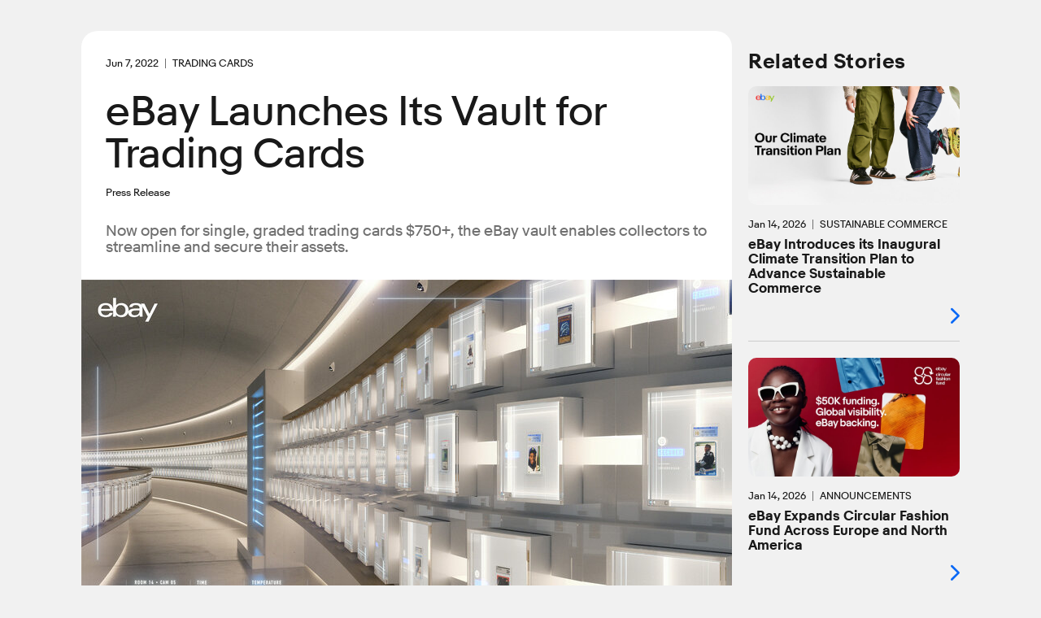

--- FILE ---
content_type: text/html; charset=utf-8
request_url: https://www.ebayinc.com/stories/news/ebay-launches-its-vault-for-trading-cards/
body_size: 10903
content:

<!doctype html>
<html lang="en-US" class="no-js">
<head>
<!--
            88
            88
            88
 ,adPPYba,  88,dPPYba,   ,adPPYYba,  8b       d8
a8P_____88  88P'    "8a  ""     `Y8  `8b     d8'
8PP"""""""  88       d8  ,adPPPPP88   `8b   d8'
"8b,   ,aa  88b,   ,a8"  88,    ,88    `8b,d8'
 `"Ybbd8"'  8Y"Ybbd8"'   `"8bbdP"Y8      Y88'
                                         d8'
                                        d8'

Kickstart your career @ https://jobs.ebayinc.com
-->
	<meta charset="utf-8">
	<meta name="viewport" content="width=device-width, initial-scale=1">
	<meta name="description" content="Now open for single, graded trading cards $750+, the eBay vault enables collectors to streamline and secure their assets.">
	
	<title>eBay Launches Its Vault for Trading Cards</title>
	
	<base href="https://www.ebayinc.com/" />
	
	<link rel="prefetch" href="https://static.ebayinc.com/static/assets/Uploads/Stories/Articles/ebay-vault2.jpg" />
	<meta name="DC.date" content="2022-06-07" scheme="DCTERMS.W3CDTF" />
	<meta name="robots" content="max-image-preview:large">
	<meta name="thumbnail" content="https://static.ebayinc.com/static/assets/Uploads/Stories/Articles/_resampled/ScaleWidthWzIwMF0/ebay-vault2.jpg?fs=151d655fe8b81529" />
	<meta name="twitter:card" content="summary_large_image" />
	<meta name="twitter:description" content="Now open for single, graded trading cards $750+, the eBay vault enables collectors to streamline and secure their assets." />
	<meta name="twitter:image" content="https://static.ebayinc.com/static/assets/Uploads/Stories/Articles/_resampled/FillWzEwMjQsNTEyXQ/ebay-vault2.jpg?fs=e324d4828974016d" />
	<meta name="twitter:site" content="@eBayNewsroom" />
	<meta name="twitter:title" content="eBay Launches Its Vault for Trading Cards" />
	<meta property="article:modified_time" content="2022-06-08T11:51:11-07:00" />
	<meta property="article:published_time" content="2022-06-07" />
	<meta property="dateModified" content="2022-06-08T11:51:11-07:00" />
	<meta property="datePublished" content="2022-06-07" />
	<meta property="og:description" content="Now open for single, graded trading cards $750+, the eBay vault enables collectors to streamline and secure their assets." />
	<meta property="og:image" content="https://static.ebayinc.com/static/assets/Uploads/Stories/Articles/_resampled/ScaleWidthWzEwMjRd/ebay-vault2.jpg?fs=21fd2b7408ecf33b" />
	<meta property="og:locale" content="en_US" />
	<meta property="og:site_name" content="eBay Inc." />
	<meta property="og:title" content="eBay Launches Its Vault for Trading Cards" />
	<meta property="og:type" content="article" />
	<meta property="og:updated_time" content="2022-06-08T11:51:11-07:00" />
	<meta property="og:url" content="https://www.ebayinc.com/stories/news/ebay-launches-its-vault-for-trading-cards/" />
	<link rel="canonical" href="https://www.ebayinc.com/stories/news/ebay-launches-its-vault-for-trading-cards/">



	<link rel="preconnect" href="//static.ebayinc.com" crossorigin>
	<link rel="dns-prefetch" href="//static.ebayinc.com">

	<link rel="preconnect" href="//ajax.googleapis.com" crossorigin>
	<link rel="dns-prefetch" href="//ajax.googleapis.com">

	<link rel="preconnect" href="//www.googletagmanager.com" crossorigin>
	<link rel="dns-prefetch" href="//www.googletagmanager.com">

	<link rel="preconnect" href="//www.google-analytics.com" crossorigin>
	<link rel="dns-prefetch" href="//www.google-analytics.com">


	
	<link rel="preload" href="https://static.ebayinc.com/static/theme/css/ebi-header.css?v=3f36d2b" as="style">

	

	
	<link rel="preload" href="https://static.ebayinc.com/static/theme/fonts/build/MarketSans-Regular-WebS-688dde54.woff2" as="font" type="font/woff2" crossorigin>
	
	<link rel="preload" href="https://static.ebayinc.com/static/theme/fonts/build/MarketSans-Bold-WebS-49f0420f.woff2" as="font" type="font/woff2" crossorigin>
	
	<link rel="preload" href="https://static.ebayinc.com/static/theme/fonts/build/ebi-icons-cbbf7d67.woff2" as="font" type="font/woff2" crossorigin>
	



	<link rel="alternate" type="application/rss+xml" title="eBay Newsroom" href="https://www.ebayinc.com/stories/news/rss/" />


	
	<link rel="stylesheet" href="https://static.ebayinc.com/static/theme/css/global.css?v=3f36d2b" type="text/css">
	<link rel="stylesheet" href="https://static.ebayinc.com/static/theme/css/main.css?v=3f36d2b" type="text/css">
	<link rel="stylesheet" href="https://static.ebayinc.com/static/theme/css/themes.css?v=3f36d2b" type="text/css">
	<script type="text/javascript" src="https://static.ebayinc.com/static/theme/javascript/build/head.js?v=3f36d2b"></script>

	
	

	
	<script src="https://static.ebayinc.com/static/theme/javascript/build/components.js?v=3f36d2b"></script>

	
	





	<script>(function(w,d,s,l,i){w[l]=w[l]||[];w[l].push({'gtm.start':
	new Date().getTime(),event:'gtm.js'});var f=d.getElementsByTagName(s)[0],
	j=d.createElement(s),dl=l!='dataLayer'?'&l='+l:'';j.async=true;j.src=
	'https://www.googletagmanager.com/gtm.js?id='+i+dl;f.parentNode.insertBefore(j,f);
	})(window,document,'script','dataLayer', "GTM-N57M22R");</script>


<link rel="stylesheet" type="text/css" href="https://static.ebayinc.com/static/theme/css/special/page-nav.css?v=3f36d2b" />
<link rel="stylesheet" type="text/css" href="/framework/css/CheckboxSetField.css?m=1768949420" />
<link rel="stylesheet" type="text/css" href="https://static.ebayinc.com/static/theme/css/special/collapse.css?v=3f36d2b" />
<link rel="stylesheet" type="text/css" href="https://static.ebayinc.com/static/theme/css/special/newsletter-form.css?v=3f36d2b" />
</head>

<body class="plv1 stories-internal">
	
	
		<noscript><iframe src="https://www.googletagmanager.com/ns.html?id="GTM-N57M22R"" height="0" width="0" style="display:none;visibility:hidden"></iframe></noscript>
	

	

		<a id="skip-to-main" class="aria-only" href="/stories/news/ebay-launches-its-vault-for-trading-cards/#main-content">Skip to main content</a>

		

	<ebi-header no-hl>
		<template shadowrootmode="open">
			<link rel="stylesheet" href="https://static.ebayinc.com/static/theme/css/ebi-header.css?v=3f36d2b">
			<header class="main-header js-header">

				
				<sticky-scroll when="scroll-up">
					<div class="main-header-top js-header-top clear  has-subnav">
						
						<a href="https://www.ebayinc.com/" class="header-logo mobile js-header-home-url">
							<img class="js-header-logo" src="https://static.ebayinc.com/static/theme/images/logo.svg?v=3f36d2b" alt="Home" title="eBay Inc. Home Page">
						</a>
						<button class="hamburger js-hamburger hamburger--3dx mobile" type="button" aria-label="Menu" aria-controls="main-nav-menu">
						<span class="hamburger-box">
							<span class="hamburger-inner"></span>
						</span>
						</button>
						<div class="main-header-page-subtitle mobile">Company Information</div>

						<div class="inner">
							
							<div class="main-nav-overlay js-nav-overlay"></div>

							
							<div class="main-nav-menu js-nav-menu instant" id="main-nav-menu">

								
								<nav class="header-nav js-header-nav" aria-label="Site" role="navigation">
									<ul class="header-nav-top">
										
										<li class="desktop">
											<a href="https://www.ebayinc.com/" class="header-logo">
												<img src="https://static.ebayinc.com/static/theme/images/logo.svg?v=3f36d2b" alt="Home" title="eBay Inc. Home Page">
											</a>
										</li>

										
											<li class="l1 js-l1 link  first has-children" data-id="6">
												<a class="js-l1-link" href="https://www.ebayinc.com/company/" aria-controls="subnav-company" >Company</a>

												
												
													<ul class="js-mobile-subnav" id="subnav-company">
														
															<li class="l2 js-l2 link  " data-id="152">
																<a class="js-l2-link" href="https://www.ebayinc.com/company/">Overview</a>
															</li>
														
															<li class="l2 js-l2 link  " data-id="149">
																<a class="js-l2-link" href="https://www.ebayinc.com/company/our-leaders/">Our Leaders</a>
															</li>
														
															<li class="l2 js-l2 link  " data-id="151">
																<a class="js-l2-link" href="https://www.ebayinc.com/company/our-history/">Our History</a>
															</li>
														
															<li class="l2 js-l2 link  " data-id="8817">
																<a class="js-l2-link" href="https://www.ebayinc.com/company/our-purpose-in-action/">Our Purpose in Action</a>
															</li>
														
															<li class="l2 js-l2 link  " data-id="5467">
																<a class="js-l2-link" href="https://www.ebayinc.com/impact/sustainable-commerce/">Sustainable Commerce</a>
															</li>
														
															<li class="l2 js-l2 link  " data-id="5523">
																<a class="js-l2-link" href="https://www.ebayinc.com/company/be-for-everyone/">Be for Everyone</a>
															</li>
														
															<li class="l2 js-l2 link  " data-id="526">
																<a class="js-l2-link" href="https://www.ebayinc.com/company/government-relations/">Government Relations</a>
															</li>
														
															<li class="l2 js-l2 link  " data-id="5608">
																<a class="js-l2-link" href="https://www.ebayinc.com/company/privacy-center/">Privacy Center</a>
															</li>
														
															<li class="l2 js-l2 link  " data-id="8766">
																<a class="js-l2-link" href="https://www.ebayinc.com/impact/policies-downloads/">Reports &amp; Policies</a>
															</li>
														
													</ul>
												

											</li>
										
											<li class="l1 js-l1 section  has-children" data-id="523">
												<a class="js-l1-link" href="https://www.ebayinc.com/stories/news/" aria-controls="subnav-stories"  aria-label="Stories . This is the current section.">Stories</a>

												
												
													<ul class="js-mobile-subnav" id="subnav-stories">
														
															<li class="l2 js-l2 current  " data-id="6021">
																<a class="js-l2-link" href="https://www.ebayinc.com/stories/news/" aria-current="page">Our News</a>
															</li>
														
															<li class="l2 js-l2 link  " data-id="3208">
																<a class="js-l2-link" href="https://www.ebayinc.com/stories/press-room/">Press Room</a>
															</li>
														
													</ul>
												

											</li>
										
											<li class="l1 js-l1 link  has-children" data-id="17">
												<a class="js-l1-link" href="https://www.ebayinc.com/impact/" aria-controls="subnav-impact" >Impact</a>

												
												
													<ul class="js-mobile-subnav" id="subnav-impact">
														
															<li class="l2 js-l2 link  " data-id="160">
																<a class="js-l2-link" href="https://www.ebayinc.com/impact/">Overview</a>
															</li>
														
															<li class="l2 js-l2 link  " data-id="8027">
																<a class="js-l2-link" href="https://www.ebayinc.com/impact/economic-opportunity/">Economic Opportunity</a>
															</li>
														
															<li class="l2 js-l2 link  " data-id="7450">
																<a class="js-l2-link" href="https://www.ebayinc.com/impact/sustainable-commerce/">Sustainable Commerce</a>
															</li>
														
															<li class="l2 js-l2 link  " data-id="8555">
																<a class="js-l2-link" href="https://www.ebayinc.com/impact/culture-and-workforce/">Culture &amp; Workforce</a>
															</li>
														
															<li class="l2 js-l2 link  " data-id="7452">
																<a class="js-l2-link" href="https://www.ebayinc.com/impact/trusted-marketplace/">Trusted Marketplace</a>
															</li>
														
															<li class="l2 js-l2 link  " data-id="7453">
																<a class="js-l2-link" href="https://www.ebayinc.com/impact/goals-progress/">Goals &amp; Progress</a>
															</li>
														
															<li class="l2 js-l2 link  " data-id="156">
																<a class="js-l2-link" href="https://www.ebayinc.com/impact/ebay-for-charity/">eBay for Charity</a>
															</li>
														
															<li class="l2 js-l2 link  " data-id="155">
																<a class="js-l2-link" href="https://www.ebayinc.com/impact/ebay-foundation/">eBay Foundation</a>
															</li>
														
															<li class="l2 js-l2 link  " data-id="6689">
																<a class="js-l2-link" href="https://www.ebayinc.com/impact/policies-downloads/">Policies &amp; Downloads</a>
															</li>
														
															<li class="l2 js-l2 link  " data-id="4468">
																<a class="js-l2-link" href="https://www.ebayinc.com/impact/seller-showcase/">Seller Showcase</a>
															</li>
														
													</ul>
												

											</li>
										
											<li class="l1 js-l1 link  has-children" data-id="9062">
												<a class="js-l1-link" href="https://innovation.ebayinc.com/" aria-controls="subnav-innovation" >Innovation</a>

												
												
													<ul class="js-mobile-subnav" id="subnav-innovation">
														
															<li class="l2 js-l2 link  " data-id="9063">
																<a class="js-l2-link" href="https://innovation.ebayinc.com/">Overview</a>
															</li>
														
															<li class="l2 js-l2 link  " data-id="5001">
																<a class="js-l2-link" href="https://innovation.ebayinc.com/stories/">Innovation Stories</a>
															</li>
														
															<li class="l2 js-l2 link  " data-id="9064">
																<a class="js-l2-link" href="https://innovation.ebayinc.com/events/">Events</a>
															</li>
														
													</ul>
												

											</li>
										
											<li class="l1 js-l1 link  has-children" data-id="16">
												<a class="js-l1-link" href="https://investors.ebayinc.com/" aria-controls="subnav-investors" >Investors</a>

												
												
													<ul class="js-mobile-subnav" id="subnav-investors">
														
															<li class="l2 js-l2 link  " data-id="582">
																<a class="js-l2-link" href="https://investors.ebayinc.com/overview/default.aspx">Overview</a>
															</li>
														
															<li class="l2 js-l2 link  " data-id="583">
																<a class="js-l2-link" href="https://investors.ebayinc.com/fast-facts/default.aspx">Fast Facts</a>
															</li>
														
															<li class="l2 js-l2 link  " data-id="584">
																<a class="js-l2-link" href="https://investors.ebayinc.com/stock-information/Historical-Stock-Information/default.aspx">Stock Information</a>
															</li>
														
															<li class="l2 js-l2 link  " data-id="585">
																<a class="js-l2-link" href="https://investors.ebayinc.com/investor-news/default.aspx">Investor News</a>
															</li>
														
															<li class="l2 js-l2 link  " data-id="586">
																<a class="js-l2-link" href="https://investors.ebayinc.com/events/default.aspx">Events</a>
															</li>
														
															<li class="l2 js-l2 link  " data-id="587">
																<a class="js-l2-link" href="https://investors.ebayinc.com/financial-information/financial-summary/default.aspx">Financial Information</a>
															</li>
														
															<li class="l2 js-l2 link  " data-id="588">
																<a class="js-l2-link" href="https://investors.ebayinc.com/corporate-governance/governance-documents/default.aspx">Corporate Governance</a>
															</li>
														
															<li class="l2 js-l2 link  " data-id="589">
																<a class="js-l2-link" href="https://investors.ebayinc.com/esg-investors/default.aspx">ESG Investors</a>
															</li>
														
															<li class="l2 js-l2 link  " data-id="591">
																<a class="js-l2-link" href="https://investors.ebayinc.com/contact-us-and-resources/faq/default.aspx">Resources &amp; Contact</a>
															</li>
														
															<li class="l2 js-l2 link  " data-id="8564">
																<a class="js-l2-link" href="https://www.ebayinc.com/investors/investor-day/">Investor Day</a>
															</li>
														
													</ul>
												

											</li>
										
											<li class="l1 js-l1 link  has-children" data-id="8679">
												<a class="js-l1-link" href="https://jobs.ebayinc.com/us/en" aria-controls="subnav-jobs" >Careers</a>

												
												
													<ul class="js-mobile-subnav" id="subnav-jobs">
														
															<li class="l2 js-l2 link  " data-id="8680">
																<a class="js-l2-link" href="https://jobs.ebayinc.com/us/en">Overview</a>
															</li>
														
															<li class="l2 js-l2 link  " data-id="8683">
																<a class="js-l2-link" href="https://jobs.ebayinc.com/us/en/how-we-work">How We Work</a>
															</li>
														
															<li class="l2 js-l2 link  " data-id="8684">
																<a class="js-l2-link" href="https://jobs.ebayinc.com/us/en/jobs-by-location">Jobs by Location</a>
															</li>
														
															<li class="l2 js-l2 link  " data-id="8681">
																<a class="js-l2-link" href="https://jobs.ebayinc.com/us/en/jobs-by-category">Jobs by Category</a>
															</li>
														
															<li class="l2 js-l2 link  " data-id="8709">
																<a class="js-l2-link" href="https://jobs.ebayinc.com/us/en/our-culture">Our Culture</a>
															</li>
														
															<li class="l2 js-l2 link  " data-id="8685">
																<a class="js-l2-link" href="https://jobs.ebayinc.com/us/en/our-benefits">Our Benefits</a>
															</li>
														
															<li class="l2 js-l2 link  " data-id="8682">
																<a class="js-l2-link" href="https://jobs.ebayinc.com/us/en/emerging-talent">Emerging Talent</a>
															</li>
														
															<li class="l2 js-l2 link  " data-id="8686">
																<a class="js-l2-link" href="https://jobs.ebayinc.com/us/en/recommended-jobs">Recommended Jobs</a>
															</li>
														
															<li class="l2 js-l2 link  " data-id="8788">
																<a class="js-l2-link" href="https://jobs.ebayinc.com/us/en/talent-privacy-notice">Talent Privacy Notice</a>
															</li>
														
															<li class="l2 js-l2 link  " data-id="8819">
																<a class="js-l2-link" href="https://jobs.ebayinc.com/us/en/jobcart">Saved Jobs</a>
															</li>
														
															<li class="l2 js-l2 link  " data-id="8789">
																<a class="js-l2-link" href="https://jobs.ebayinc.com/us/en/search-results">Search Jobs</a>
															</li>
														
													</ul>
												

											</li>
										
									</ul>
								</nav>

								
								
	<div class="secondary-navigation js-secondary-navigation mobile" role="list" aria-label="Quick Links">
		
			<span role="listitem" class="js-secondary footer-only"><a class="js-secondary-link" href="https://www.ebay.com" data-id="2454">eBay.com</a></span>
		
			<span role="listitem" class="js-secondary "><a class="js-secondary-link" href="https://www.ebayinc.com/stories/press-room/" data-id="142">Press Room</a></span>
		
			<span role="listitem" class="js-secondary "><a class="js-secondary-link" href="https://www.ebayinc.com/company/follow-us/" data-id="144">Follow Us</a></span>
		
			<span role="listitem" class="js-secondary "><a class="js-secondary-link" href="https://www.ebayinc.com/company/contact-us/" data-id="143">Contact Us</a></span>
		
	</div>



								
								<form action="https://www.ebayinc.com/search/" method="get" class="main-search-mobile mobile js-site-search-form round-corners" role="search" aria-label="Search Site">
									<input type="text" name="query" class="js-site-search-input" placeholder="Search eBayInc.com" maxlength="128" />
									<button type="submit" class="js-site-search-submit">Search Website</button>
								</form>

								
								
	<div class="secondary-navigation js-secondary-navigation desktop" role="list" aria-label="Quick Links">
		
			<span role="listitem" class="js-secondary footer-only"><a class="js-secondary-link" href="https://www.ebay.com" data-id="2454">eBay.com</a></span>
		
			<span role="listitem" class="js-secondary "><a class="js-secondary-link" href="https://www.ebayinc.com/stories/press-room/" data-id="142">Press Room</a></span>
		
			<span role="listitem" class="js-secondary "><a class="js-secondary-link" href="https://www.ebayinc.com/company/follow-us/" data-id="144">Follow Us</a></span>
		
			<span role="listitem" class="js-secondary "><a class="js-secondary-link" href="https://www.ebayinc.com/company/contact-us/" data-id="143">Contact Us</a></span>
		
	</div>



								
								<form action="https://www.ebayinc.com/search/" method="get" class="main-search-desktop desktop js-site-search-form js-site-search-desktop" role="search" aria-label="Search Site">
									<input type="text" name="query" class="js-site-search-input" placeholder="Search eBayInc.com" maxlength="128" aria-label="Type your search now and press enter or press escape to close." />
									<button type="submit" class="js-site-search-submit">Search Website</button>
								</form>
							</div>

						</div>
					</div>
				</sticky-scroll>


				
				



	<nav class="sub-navigation desktop js-desktop-subnav" aria-label="Section" role="navigation" data-l1-id="523">
		<div class="inner">
			<ul>
				
					<li class="js-l2 current ">
						<a class="js-l2-link" href="https://www.ebayinc.com/stories/news/" aria-current="page">Our News</a>
					</li>
				
					<li class="js-l2 link ">
						<a class="js-l2-link" href="https://www.ebayinc.com/stories/press-room/">Press Room</a>
					</li>
				
			</ul>
		</div>
	</nav>




				
				<div style="display: none;">
					
						<a class="js-tertiary-link" href="https://www.ebayinc.com/terms-of-use/" data-id="146">Terms of Use</a>
					
						<a class="js-tertiary-link" href="https://www.ebayinc.com/company/privacy-center/" data-id="147">Privacy</a>
					
						<a class="js-tertiary-link" href="https://www.ebayinc.com/accessibility/" data-id="2796">Accessibility</a>
					
						<a class="js-tertiary-link" href="https://www.ebayinc.com/stories/press-room/" data-id="9192">Settlements</a>
					
				</div>

			</header>
		</template>
	</ebi-header>



		


	

	<main id="main-content" class="main-content">

		
		




		
		<div class="main-content__inner">
			

<div class="stories-article">

	



<article class="main-col ">

	<div class="content">
		<div class="intro">
			<div class="intro-wrapper">

				
					
					<div class="date-tag clear">
						<time datetime="2022-06-07" class="article-date" aria-label="June  7, 2022" role="contentinfo"><span aria-hidden="true">Jun  7, 2022</span></time>
						
							<span class="primary-attrib">Trading Cards</span>
						
					</div>
				

				<h1>eBay Launches Its Vault for Trading Cards</h1>

				
				
					<p class="subtitle">Press Release</p>
				

				

				<share-icons title="eBay Launches Its Vault for Trading Cards" link="https://ebayinc.to/3MmYJ4I" twitter="https://ebayinc.to/3Bi2dif" linkedin="https://ebayinc.to/3Bgn7P0" facebook="https://ebayinc.to/3BpTIlf"></share-icons>

			</div>

			
				<h4 class="blurb">Now open for single, graded trading cards $750+, the eBay vault enables collectors to streamline and secure their assets.</h4>
			
		</div>


		


		
			<figure class="intro-media">
				
				
					
						<picture class="re__pic "><source srcset="https://static.ebayinc.com/static/assets/Uploads/Stories/Articles/_resampled/FillWzg2Miw0ODVd/ebay-vault2.jpg?fs=07641204a09737ec" media="(max-width: 480px) and (min-resolution: 144dpi), (max-width: 480px) and (-webkit-min-device-pixel-ratio: 1.5)"><source srcset="https://static.ebayinc.com/static/assets/Uploads/Stories/Articles/_resampled/FillWzE2MDAsOTAwXQ/ebay-vault2.jpg?fs=b54ad3c39be15e59" media="(min-width: 1080px) and (min-resolution: 144dpi), (min-width: 1080px) and (-webkit-min-device-pixel-ratio: 1.5)"><source srcset="https://static.ebayinc.com/static/assets/Uploads/Stories/Articles/_resampled/FillWzE1MDAsODQ0XQ/ebay-vault2.jpg?fs=e8977bcb97d42e93" media="(min-width: 768px) and (min-resolution: 144dpi), (min-width: 768px) and (-webkit-min-device-pixel-ratio: 1.5)"><source srcset="https://static.ebayinc.com/static/assets/Uploads/Stories/Articles/_resampled/FillWzE0MzYsODA4XQ/ebay-vault2.jpg?fs=ef19159c7e464c11" media="(min-width: 481px) and (min-resolution: 144dpi), (min-width: 481px) and (-webkit-min-device-pixel-ratio: 1.5)"><source srcset="https://static.ebayinc.com/static/assets/Uploads/Stories/Articles/_resampled/FillWzQzMCwyNDJd/ebay-vault2.jpg?fs=525ae8f3735e3d83" media="(max-width: 480px)"><source srcset="https://static.ebayinc.com/static/assets/Uploads/Stories/Articles/_resampled/FillWzgwMCw0NTBd/ebay-vault2.jpg?fs=114d41a34e052525" media="(min-width: 1080px)"><source srcset="https://static.ebayinc.com/static/assets/Uploads/Stories/Articles/_resampled/FillWzc1MCw0MjJd/ebay-vault2.jpg?fs=82881e339b41cfa2" media="(min-width: 768px)"><source srcset="https://static.ebayinc.com/static/assets/Uploads/Stories/Articles/_resampled/FillWzcxOCw0MDRd/ebay-vault2.jpg?fs=81737bfbb937cd40" media="(min-width: 481px)"><img class="re__img " src="https://static.ebayinc.com/static/assets/Uploads/Stories/Articles/_resampled/FillWzgwMCw0NTBd/ebay-vault2.jpg?fs=114d41a34e052525" alt="" height="450" width="800"></picture>

					
				

				

			</figure>
		


		<div class="content-container">

			<div class="cms-content clear story-article-content no-gallery">
				
				<p><span id="docs-internal-guid-1a56d470-7fff-6976-0974-156a5310b8f8" style="font-size: 10pt; font-family: Arial; color: #000000; background-color: transparent; font-weight: 400; font-style: normal; font-variant: normal; text-decoration: none; vertical-align: baseline; white-space: pre-wrap;">Today, eBay, a global commerce leader that connects millions of buyers and sellers around the world, announces the launch of the eBay vault – a 31-thousand square foot, 24/7 secured, temperature controlled facility and digital marketplace for collectors. Beginning today, </span><span style="font-size: 10pt; font-family: Arial; color: #000000; background-color: #ffffff; font-weight: 400; font-style: normal; font-variant: normal; text-decoration: none; vertical-align: baseline; white-space: pre-wrap;">single, graded trading cards $750+ are eligible for eBay vault access. </span></p><p><span style="font-size: 10pt; font-family: Arial; color: #000000; background-color: #ffffff; font-weight: 400; font-style: normal; font-variant: normal; text-decoration: none; vertical-align: baseline; white-space: pre-wrap;">The eBay vault is the latest in a series of significant innovations that eBay has introduced to its enthusiasts, bringing together physical and digital capabilities that makes collecting more advanced than ever. The eBay vault not only enables users to manage their collections effectively and efficiently, but fosters the ability to engage in fractionalization while bringing an added layer of trust and confidence to every transaction through eBay’s Authenticity Guarantee. </span></p><p><span style="font-size: 10pt; font-family: Arial; color: #000000; background-color: #ffffff; font-weight: 400; font-style: normal; font-variant: normal; text-decoration: none; vertical-align: baseline; white-space: pre-wrap;">“eBay is the only marketplace that has more than two decades of deep collectibles category expertise,” said Dawn Block, VP Collectibles, Electronics and Home at eBay. “As we continue to see exponential growth in the category as enthusiasts merge their passions with investment opportunities, the eBay vault is a critical offering that will let collectors streamline and securely store their portfolio of assets. It’s truly the future of collecting.” </span></p><p><span style="font-size: 10pt; font-family: Arial; color: #000000; background-color: #ffffff; font-weight: 400; font-style: normal; font-variant: normal; text-decoration: none; vertical-align: baseline; white-space: pre-wrap;">Prospective buyers can easily identify cards that are already stored in the eBay vault via the vault badge in the listing, while buyers browsing eligible cards not already housed in the vault will have the ability to opt-in when completing their purchase. eBay vault eligibility requires assets to have been bought for $750+ in the U.S., purchased directly on eBay, and graded by top graders in the category, including: Professional Sports Authenticator (PSA); Sportscard Guaranty Corporation (SGC); Certified Collectibles Group's affiliates, CGC Trading Cards, Certified Sports Guaranty (CSG); and Beckett Grading Services (BGS)</span><span style="font-size: 10pt; font-family: Arial; color: #000000; background-color: transparent; font-weight: 400; font-style: normal; font-variant: normal; text-decoration: none; vertical-align: baseline; white-space: pre-wrap;">. </span></p><p><span style="font-size: 10pt; font-family: Arial; color: #000000; background-color: #ffffff; font-weight: 400; font-style: normal; font-variant: normal; text-decoration: none; vertical-align: baseline; white-space: pre-wrap;">Once an item is in the eBay vault, “instant sales” becomes a reality with ownership transferring from seller to buyer in a matter of seconds, and no need to re-authenticate or ship the item anywhere. This is crucial for enthusiasts and investors who are buying and selling coveted cards in real-time during a game. With no shipping delay, collectors are able to buy and sell in the midst of critical plays, in the final minutes of a tight game, and immediately on the heels of a trade or retirement announcement. Moreover, with eBay’s Price Guide and Collections tool natively built-in, eBay vault users are able to monitor the real-time market valuation changes of their portfolios, and list items directly from their Collection. eBay’s extensive data catalog provides a holistic view of a collection’s past and present value, offering unprecedented assessment, evaluation, and tracking capabilities. </span></p><p><span style="font-size: 10pt; font-family: Arial; color: #000000; background-color: transparent; font-weight: 400; font-style: normal; font-variant: normal; text-decoration: none; vertical-align: baseline; white-space: pre-wrap;">By 2023</span><span style="font-size: 10pt; font-family: Arial; color: #000000; background-color: #ffffff; font-weight: 400; font-style: normal; font-variant: normal; text-decoration: none; vertical-align: baseline; white-space: pre-wrap;">, the eBay vault will expand to include additional collectibles categories and luxury goods. Within a few years, the eBay vault is expected to hold up to $3 Billion in assets, making it one of the largest stores of non-governmental assets in the world.</span></p><p><span style="font-size: 10pt; font-family: Arial; color: #000000; background-color: #ffffff; font-weight: 400; font-style: normal; font-variant: normal; text-decoration: none; vertical-align: baseline; white-space: pre-wrap;"><span id="docs-internal-guid-794faa29-7fff-0f0c-052c-87410d0e9056" style="font-size: 10pt; font-family: Arial; color: #000000; background-color: transparent; font-weight: 400; font-style: normal; font-variant: normal; text-decoration: none; vertical-align: baseline; white-space: pre-wrap;">With the launch of the eBay vault, the company is delivering an unparalleled experience – offering benefits like instant transfer, authentication, insurance, fractional ownership, affordable shipping and a tax free storage location – and giving collectors peace of mind and unprecedented control over their assets. </span></span></p><h3><span style="font-size: 10pt; font-family: Arial; color: #000000; background-color: transparent; font-weight: bold; font-style: normal; font-variant: normal; text-decoration: none; vertical-align: baseline; white-space: pre-wrap;">The eBay Vault for Trading Cards: How it Works </span></h3><ul><li><span style="font-size: 10pt; font-family: Arial; color: #000000; background-color: transparent; font-weight: 400; font-style: normal; font-variant: normal; text-decoration: none; vertical-align: baseline; white-space: pre-wrap;">When a service-eligible purchase is made, the buyer instantly becomes the owner once the card passes authentication, and can choose to keep their card stored in the eBay vault or withdraw. </span></li>
<li><span style="font-size: 10pt; font-family: Arial; color: #000000; background-color: transparent; font-weight: 400; font-style: normal; font-variant: normal; text-decoration: none; vertical-align: baseline; white-space: pre-wrap;">To continue storage, ownership transfers from seller to buyer in a matter of seconds and there’s no need to re-authenticate or ship the item anywhere. There is no time limit for storing in the eBay vault as it’s designed for long-term, secure storage. </span></li>
<li><span style="font-size: 10pt; font-family: Arial; color: #000000; background-color: transparent; font-weight: 400; font-style: normal; font-variant: normal; text-decoration: none; vertical-align: baseline; white-space: pre-wrap;">Cards destined for the eBay vault are required to go through Authenticity Guarantee, at no cost. If a buyer opts to send their purchase to the eBay vault, the seller will first ship the card to be inspected by independent authentication experts.</span></li>
<li><span style="font-size: 10pt; font-family: Arial; color: #000000; background-color: transparent; font-weight: 400; font-style: normal; font-variant: normal; text-decoration: none; vertical-align: baseline; white-space: pre-wrap;">For withdrawal, the company’s dedicated eBay vault team will meticulously package the card and ship it to the buyer via tracked shipping. </span></li>
</ul><p><span style="font-size: 10pt; font-family: Arial; color: #000000; background-color: transparent; font-weight: 400; font-style: normal; font-variant: normal; text-decoration: none; vertical-align: baseline; white-space: pre-wrap;">eBay is continuously listening to its growing community of collectors to ensure the marketplace is delivering what enthusiasts want and need. Earlier this year, eBay expanded its </span><a href="https://pages.ebay.com/authenticity-guarantee-tradingcards/" target="_blank" rel="noopener"><span style="text-decoration: none;"><span style="font-size: 10pt; font-family: Arial; color: #1155cc; background-color: transparent; font-weight: 400; font-style: normal; font-variant: normal; text-decoration: underline; -webkit-text-decoration-skip: none; text-decoration-skip-ink: none; vertical-align: baseline; white-space: pre-wrap;">Authenticity Guarantee</span></span></a><span style="font-size: 10pt; font-family: Arial; color: #000000; background-color: transparent; font-weight: 400; font-style: normal; font-variant: normal; text-decoration: none; vertical-align: baseline; white-space: pre-wrap;"> service to trading cards and in 2021, the company debuted industry-leading tools including </span><a href="https://www.ebayinc.com/stories/news/ebay-launches-new-trading-cards-experience-bringing-price-guide-collection-features-to-enthusiasts/" target="_blank" rel="noopener"><span style="text-decoration: none;"><span style="font-size: 10pt; font-family: Arial; color: #1155cc; background-color: transparent; font-weight: 400; font-style: normal; font-variant: normal; text-decoration: underline; -webkit-text-decoration-skip: none; text-decoration-skip-ink: none; vertical-align: baseline; white-space: pre-wrap;">Price Guide and Collection</span></span></a><span style="font-size: 10pt; font-family: Arial; color: #000000; background-color: transparent; font-weight: 400; font-style: normal; font-variant: normal; text-decoration: none; vertical-align: baseline; white-space: pre-wrap;"> and </span><a href="https://www.ebayinc.com/stories/news/new-ebay-scanning-tool-to-cut-listing-time-in-half-for-trading-card-sellers/" target="_blank" rel="noopener"><span style="text-decoration: none;"><span style="font-size: 10pt; font-family: Arial; color: #1155cc; background-color: transparent; font-weight: 400; font-style: normal; font-variant: normal; text-decoration: underline; -webkit-text-decoration-skip: none; text-decoration-skip-ink: none; vertical-align: baseline; white-space: pre-wrap;">Image Scan</span></span></a><span style="font-size: 10pt; font-family: Arial; color: #1155cc; background-color: transparent; font-weight: 400; font-style: normal; font-variant: normal; text-decoration: underline; -webkit-text-decoration-skip: none; text-decoration-skip-ink: none; vertical-align: baseline; white-space: pre-wrap;">.</span></p><p><span style="font-size: 10pt; font-family: Arial; color: #000000; background-color: transparent; font-weight: 400; font-style: normal; font-variant: normal; text-decoration: none; vertical-align: baseline; white-space: pre-wrap;">Shop trading cards and learn more about the eBay vault at </span><a href="https://pages.ebay.com/vault/" target="_blank" rel="noopener"><span style="text-decoration: none;"><span style="font-size: 10pt; font-family: Arial; color: #1155cc; background-color: transparent; font-weight: 400; font-style: normal; font-variant: normal; text-decoration: underline; -webkit-text-decoration-skip: none; text-decoration-skip-ink: none; vertical-align: baseline; white-space: pre-wrap;">www.ebay.com/vault</span></span></a><span style="font-size: 10pt; font-family: Arial; color: #000000; background-color: transparent; font-weight: 400; font-style: normal; font-variant: normal; text-decoration: none; vertical-align: baseline; white-space: pre-wrap;">. Follow the conversation with @eBayCollectibles on </span><a href="https://www.instagram.com/ebaycollectibles/" target="_blank" rel="noopener"><span style="text-decoration: none;"><span style="font-size: 10pt; font-family: Arial; color: #1155cc; background-color: transparent; font-weight: 400; font-style: normal; font-variant: normal; text-decoration: underline; -webkit-text-decoration-skip: none; text-decoration-skip-ink: none; vertical-align: baseline; white-space: pre-wrap;">Instagram</span></span></a><span style="font-size: 10pt; font-family: Arial; color: #000000; background-color: transparent; font-weight: 400; font-style: normal; font-variant: normal; text-decoration: none; vertical-align: baseline; white-space: pre-wrap;"> and @eBay on </span><a href="https://twitter.com/eBay" target="_blank" rel="noopener"><span style="text-decoration: none;"><span style="font-size: 10pt; font-family: Arial; color: #1155cc; background-color: transparent; font-weight: 400; font-style: normal; font-variant: normal; text-decoration: underline; -webkit-text-decoration-skip: none; text-decoration-skip-ink: none; vertical-align: baseline; white-space: pre-wrap;">Twitter</span></span></a><span style="font-size: 10pt; font-family: Arial; color: #000000; background-color: transparent; font-weight: 400; font-style: normal; font-variant: normal; text-decoration: none; vertical-align: baseline; white-space: pre-wrap;">, </span><a href="https://www.tiktok.com/@ebay" target="_blank" rel="noopener"><span style="text-decoration: none;"><span style="font-size: 10pt; font-family: Arial; color: #1155cc; background-color: transparent; font-weight: 400; font-style: normal; font-variant: normal; text-decoration: underline; -webkit-text-decoration-skip: none; text-decoration-skip-ink: none; vertical-align: baseline; white-space: pre-wrap;">TikTok</span></span></a><span style="font-size: 10pt; font-family: Arial; color: #000000; background-color: transparent; font-weight: 400; font-style: normal; font-variant: normal; text-decoration: none; vertical-align: baseline; white-space: pre-wrap;">, </span><a href="https://www.youtube.com/user/ebay" target="_blank" rel="noopener"><span style="text-decoration: none;"><span style="font-size: 10pt; font-family: Arial; color: #1155cc; background-color: transparent; font-weight: 400; font-style: normal; font-variant: normal; text-decoration: underline; -webkit-text-decoration-skip: none; text-decoration-skip-ink: none; vertical-align: baseline; white-space: pre-wrap;">YouTube</span></span></a><span style="font-size: 10pt; font-family: Arial; color: #000000; background-color: transparent; font-weight: 400; font-style: normal; font-variant: normal; text-decoration: none; vertical-align: baseline; white-space: pre-wrap;"> and </span><a href="https://www.facebook.com/ebay/" target="_blank" rel="noopener"><span style="text-decoration: none;"><span style="font-size: 10pt; font-family: Arial; color: #1155cc; background-color: transparent; font-weight: 400; font-style: normal; font-variant: normal; text-decoration: underline; -webkit-text-decoration-skip: none; text-decoration-skip-ink: none; vertical-align: baseline; white-space: pre-wrap;">Facebook</span></span></a><span style="font-size: 10pt; font-family: Arial; color: #000000; background-color: transparent; font-weight: 400; font-style: normal; font-variant: normal; text-decoration: none; vertical-align: baseline; white-space: pre-wrap;">.</span></p><h3><span style="font-size: 10pt; font-family: Arial; color: #000000; background-color: transparent; font-weight: bold; font-style: normal; font-variant: normal; text-decoration: none; vertical-align: baseline; white-space: pre-wrap;">eBay Trading Cards By the Numbers</span></h3><ul style="margin-top: 0; margin-bottom: 0; padding-inline-start: 48px;"><li style="list-style-type: disc; font-size: 10pt; font-family: Arial; color: #000000; background-color: transparent; font-weight: 400; font-style: normal; font-variant: normal; text-decoration: none; vertical-align: baseline; white-space: pre;"><span style="font-size: 10pt; font-family: Arial; color: #000000; background-color: transparent; font-weight: 400; font-style: normal; font-variant: normal; text-decoration: none; vertical-align: baseline; white-space: pre-wrap;">In 2021, Trading Cards GMV more than doubled pre-pandemic levels. </span></li>
<li style="list-style-type: disc; font-size: 10pt; font-family: Arial; color: #000000; background-color: transparent; font-weight: 400; font-style: normal; font-variant: normal; text-decoration: none; vertical-align: baseline; white-space: pre;"><span style="font-size: 10pt; font-family: Arial; color: #000000; background-color: transparent; font-weight: 400; font-style: normal; font-variant: normal; text-decoration: none; vertical-align: baseline; white-space: pre-wrap;">In Q1 2022, an average of 2 trading cards were purchased every second on eBay.</span></li>
<li style="list-style-type: disc; font-size: 10pt; font-family: Arial; color: #000000; background-color: transparent; font-weight: 400; font-style: normal; font-variant: normal; text-decoration: none; vertical-align: baseline; white-space: pre;"><span style="font-size: 10pt; font-family: Arial; color: #000000; background-color: transparent; font-weight: 400; font-style: normal; font-variant: normal; text-decoration: none; vertical-align: baseline; white-space: pre-wrap;">To date, over 10 million cards purchased on and off eBay have been added to customer Collections.</span></li>
<li style="list-style-type: disc; font-size: 10pt; font-family: Arial; color: #000000; background-color: transparent; font-weight: 400; font-style: normal; font-variant: normal; text-decoration: none; vertical-align: baseline; white-space: pre;"><span style="font-size: 10pt; font-family: Arial; color: #000000; background-color: transparent; font-weight: 400; font-style: normal; font-variant: normal; text-decoration: none; vertical-align: baseline; white-space: pre-wrap;">In addition, more than half a million buyers have used the Price Guide tool in search to visualize trends for their favorite trading cards.</span></li>
<li style="list-style-type: disc; font-size: 10pt; font-family: Arial; color: #000000; background-color: transparent; font-weight: 400; font-style: normal; font-variant: normal; text-decoration: none; vertical-align: baseline; white-space: pre;"><span style="font-size: 10pt; font-family: Arial; color: #000000; background-color: transparent; font-weight: 400; font-style: normal; font-variant: normal; text-decoration: none; vertical-align: baseline; white-space: pre-wrap;">Top Trading Cards GMV Growth by Categories (Q1 2022):</span></li>
<ul style="margin-top: 0; margin-bottom: 0; padding-inline-start: 48px;"><li style="list-style-type: circle; font-size: 10pt; font-family: Arial; color: #000000; background-color: transparent; font-weight: 400; font-style: normal; font-variant: normal; text-decoration: none; vertical-align: baseline; white-space: pre;"><span style="font-size: 10pt; font-family: Arial; color: #000000; background-color: transparent; font-weight: 400; font-style: normal; font-variant: normal; text-decoration: none; vertical-align: baseline; white-space: pre-wrap;">Collectible Card Games</span></li>
<ul style="margin-top: 0; margin-bottom: 0; padding-inline-start: 48px;"><li style="list-style-type: square; font-size: 10pt; font-family: Arial; color: #000000; background-color: transparent; font-weight: 400; font-style: normal; font-variant: normal; text-decoration: none; vertical-align: baseline; white-space: pre;"><span style="font-size: 10pt; font-family: Arial; color: #000000; background-color: transparent; font-weight: 400; font-style: normal; font-variant: normal; text-decoration: none; vertical-align: baseline; white-space: pre-wrap;">Weiss Schwarz - 384% </span></li>
</ul><li style="list-style-type: circle; font-size: 10pt; font-family: Arial; color: #000000; background-color: transparent; font-weight: 400; font-style: normal; font-variant: normal; text-decoration: none; vertical-align: baseline; white-space: pre;"><span style="font-size: 10pt; font-family: Arial; color: #000000; background-color: transparent; font-weight: 400; font-style: normal; font-variant: normal; text-decoration: none; vertical-align: baseline; white-space: pre-wrap;">Non-Sports</span></li>
<ul style="margin-top: 0; margin-bottom: 0; padding-inline-start: 48px;"><li style="list-style-type: square; font-size: 10pt; font-family: Arial; color: #000000; background-color: transparent; font-weight: 400; font-style: normal; font-variant: normal; text-decoration: none; vertical-align: baseline; white-space: pre;"><span style="font-size: 10pt; font-family: Arial; color: #000000; background-color: transparent; font-weight: 400; font-style: normal; font-variant: normal; text-decoration: none; vertical-align: baseline; white-space: pre-wrap;">Harry Potter - 67%</span></li>
<li style="list-style-type: square; font-size: 10pt; font-family: Arial; color: #000000; background-color: transparent; font-weight: 400; font-style: normal; font-variant: normal; text-decoration: none; vertical-align: baseline; white-space: pre;"><span style="font-size: 10pt; font-family: Arial; color: #000000; background-color: transparent; font-weight: 400; font-style: normal; font-variant: normal; text-decoration: none; vertical-align: baseline; white-space: pre-wrap;">Game of Thrones - 49% </span></li>
</ul><li style="list-style-type: circle; font-size: 10pt; font-family: Arial; color: #000000; background-color: transparent; font-weight: 400; font-style: normal; font-variant: normal; text-decoration: none; vertical-align: baseline; white-space: pre;"><span style="font-size: 10pt; font-family: Arial; color: #000000; background-color: transparent; font-weight: 400; font-style: normal; font-variant: normal; text-decoration: none; vertical-align: baseline; white-space: pre-wrap;">Sports</span></li>
<ul style="margin-top: 0; margin-bottom: 0; padding-inline-start: 48px;"><li style="list-style-type: square; font-size: 10pt; font-family: Arial; color: #000000; background-color: transparent; font-weight: 400; font-style: normal; font-variant: normal; text-decoration: none; vertical-align: baseline; white-space: pre;"><span style="font-size: 10pt; font-family: Arial; color: #000000; background-color: transparent; font-weight: 400; font-style: normal; font-variant: normal; text-decoration: none; vertical-align: baseline; white-space: pre-wrap;">Mixed Martial Arts - 55%   </span></li>
<li style="list-style-type: square; font-size: 10pt; font-family: Arial; color: #000000; background-color: transparent; font-weight: 400; font-style: normal; font-variant: normal; text-decoration: none; vertical-align: baseline; white-space: pre;"><span style="font-size: 10pt; font-family: Arial; color: #000000; background-color: transparent; font-weight: 400; font-style: normal; font-variant: normal; text-decoration: none; vertical-align: baseline; white-space: pre-wrap;">Wrestling - 10%</span></li>
</ul></ul></ul>

				
			</div>


			

			
			

			<div class="bottom">

				
					<share-icons title="eBay Launches Its Vault for Trading Cards" link="https://ebayinc.to/3MmYJ4I" twitter="https://ebayinc.to/3Bi2dif" linkedin="https://ebayinc.to/3Bgn7P0" facebook="https://ebayinc.to/3BpTIlf"></share-icons>
				

				<p class="article-topics-holder" tabindex="0">

	
	<span class="tiny-title">Topic:</span>
	<a href="/stories/news/?topic=announcements" title="More articles in Announcements">Announcements</a>

</p>


				

				
				
	

	<nav class="page-nav">
		
			<a class="prev" href="/stories/news/ebay-foundation-welcomes-new-board-members-with-an-eye-on-strategy/"><span class="hover">Previous Story<span class="colon">:</span></span> <span class="title">eBay Foundation Welcomes New Board Members With An Eye on Strategy</span></a>
		

		
			<a class="next" href="/stories/news/ebay-launches-live-shopping-for-collectibles/"><span class="hover">Next Story<span class="colon">:</span></span> <span class="title">eBay Launches Live Shopping for Collectibles</span></a>
		
	</nav>



			</div>

			

		</div>

	</div>

</article>


	
		<aside class="side-col bordered-listing">

			

			
				
				<section class="content-section stories-related">
					<h2 class="outer-heading">Related Stories</h2>
					<div class="article-listing">
						
							



<div class="article-wrapper internal-article" data-id="9845">
	<a class="article-link block-level-link has-media" href="/stories/news/ebay-introduces-its-inaugural-climate-transition-plan-to-advance-sustainable-commerce/" data-ga-title="Article: eBay Introduces its Inaugural Climate Transition Plan to Advance Sustainable Commerce">
		

		
		
		
			<div class="internal-article-media">
				

					

					
						<picture class="re__pic "><img class="re__img " src="https://static.ebayinc.com/static/assets/Uploads/Stories/Articles/_resampled/FillWzcxOCw0MDRd/2025-CTP-16X9.jpg?fs=3cb850af683ceb2d" alt="" height="404" width="718"></picture>

					

				

				
			</div>
		

		
		

<div class="article-content">
	

	<div class="date-tag clear">
		
			
			<time datetime="2026-01-14" class="article-date" aria-label="January 14, 2026" role="contentinfo"><span aria-hidden="true">Jan 14, 2026</span></time>
			
				
					<span class="primary-attrib">Sustainable Commerce</span>
				
			

		
	</div>

	<h3 class="article-title internal small">
		
		eBay Introduces its Inaugural Climate Transition Plan to Advance Sustainable Commerce
		
	</h3>

	

	

		
		

	

</div>


		<span class="icon right"></span>
	</a>

	
		
		<div class="hover-icons left"><share-icons title="eBay Introduces its Inaugural Climate Transition Plan to Advance Sustainable Commerce" link="https://ebayinc.to/4sC16Dw" twitter="https://ebayinc.to/4pBqpD6" linkedin="https://ebayinc.to/4aUKAZ7" facebook="https://ebayinc.to/49CwLfF"></share-icons></div>
	

</div>

						
							



<div class="article-wrapper internal-article" data-id="9844">
	<a class="article-link block-level-link has-media" href="/stories/news/ebay-expands-circular-fashion-fund-across-europe-and-north-america/" data-ga-title="Article: eBay Expands Circular Fashion Fund Across Europe and North America">
		

		
		
		
			<div class="internal-article-media">
				

					

					
						<picture class="re__pic "><img class="re__img " src="https://static.ebayinc.com/static/assets/Uploads/Stories/Articles/_resampled/FillWzcxOCw0MDRd/eBay-CFF-Announcement-01-16x9-1.jpg?fs=15d2d29bbeb9ca04" alt="" height="404" width="718"></picture>

					

				

				
			</div>
		

		
		

<div class="article-content">
	

	<div class="date-tag clear">
		
			
			<time datetime="2026-01-14" class="article-date" aria-label="January 14, 2026" role="contentinfo"><span aria-hidden="true">Jan 14, 2026</span></time>
			
				
					<span class="primary-attrib">Announcements</span>
				
			

		
	</div>

	<h3 class="article-title internal small">
		
		eBay Expands Circular Fashion Fund Across Europe and North America
		
	</h3>

	

	

		
		

	

</div>


		<span class="icon right"></span>
	</a>

	
		
		<div class="hover-icons left"><share-icons title="eBay Expands Circular Fashion Fund Across Europe and North America" link="https://ebayinc.to/49AUEnS" twitter="https://ebayinc.to/3ZasYkI" linkedin="https://ebayinc.to/4pBJ3ec" facebook="https://ebayinc.to/49ydyM1"></share-icons></div>
	

</div>

						
							



<div class="article-wrapper internal-article" data-id="9818">
	<a class="article-link block-level-link has-media" href="/stories/news/ebay-unwraps-its-biggest-ever-lineup-of-live-holiday-shopping-events/" data-ga-title="Article: eBay Unwraps Its Biggest-Ever Lineup of Live Holiday Shopping Events">
		

		
		
		
			<div class="internal-article-media">
				

					

					
						<picture class="re__pic "><img class="re__img " src="https://static.ebayinc.com/static/assets/Uploads/Stories/Articles/_resampled/FillWzcxOCw0MDRd/ebay-on-white.jpg?fs=2925bfb6e833d7c7" alt="" height="404" width="718"></picture>

					

				

				
			</div>
		

		
		

<div class="article-content">
	

	<div class="date-tag clear">
		
			
			<time datetime="2025-11-28" class="article-date" aria-label="November 28, 2025" role="contentinfo"><span aria-hidden="true">Nov 28, 2025</span></time>
			
				
					<span class="primary-attrib">eBay Live</span>
				
			

		
	</div>

	<h3 class="article-title internal small">
		
		eBay Unwraps Its Biggest-Ever Lineup of Live Holiday Shopping Events
		
	</h3>

	

	

		
		

	

</div>


		<span class="icon right"></span>
	</a>

	
		
		<div class="hover-icons left"><share-icons title="eBay Unwraps Its Biggest-Ever Lineup of Live Holiday Shopping Events" link="https://ebayinc.to/3XQKjym" twitter="https://ebayinc.to/4roVkVj" linkedin="https://ebayinc.to/3XmN22x" facebook="https://ebayinc.to/3XgWjsW"></share-icons></div>
	

</div>

						
					</div>
				</section>
			

			





	
		

		<div class="newsletter js-collapse closed">
			<div class="newsletter-wrapper theme4 has-theme round-corners round-corners--medium">
				<div class="header">
					<h2>Subscribe to eBay Newsroom</h2>
					<div class="view-more">
						<button
	class="woosh js-collapse-toggle"
	aria-label="Expand Subscribe to eBay Newsroom"
>
	<span class="woosh__container"><span class="woosh__text woosh__text--off button-tr">Subscribe now</span></span><span class="woosh__glyph button-tr" aria-hidden="true">+</span>
</button>

					</div>
				</div>
				<div class="newsletter-body js-collapse-body">
					<h3>Email Newsletter</h3>
					<p>Sign up for News Alerts to receive occasional emails about eBay corporate announcements.</p>
					
<form id="FrontendForm_newsletter-signup" action="/stories/news/ebay-launches-its-vault-for-trading-cards/newsletter-signup" method="post" enctype="application/x-www-form-urlencoded" class="contact-form narrow animated-input">

	
	<p id="FrontendForm_newsletter-signup_error" class="message " style="display: none"></p>
	

	<fieldset>
		
		
			<div id="FrontendForm_newsletter-signup_email_Holder" class="field email text nolabel">
	
	<div class="middleColumn">
		<input type="email" name="email" class="email text nolabel" id="FrontendForm_newsletter-signup_email" placeholder="Email Address" required="required" />
	</div>
	
	
	
</div>

		
			<div id="subscribe" class="field optionset checkboxset js-subscribe nolabel">
	
	<div class="middleColumn">
		<ul class="optionset checkboxset js-subscribe nolabel" id="FrontendForm_newsletter-signup_subscribe">
	
		
			<li class="odd val2">
				<input id="FrontendForm_newsletter-signup_subscribe_2" class="checkbox" name="subscribe[2]" type="checkbox" value="2" checked="checked" />
				<label for="FrontendForm_newsletter-signup_subscribe_2">News Alerts</label>
			</li>
		
	
</ul>
	</div>
	
	
	
</div>

		
			<div id="g-recaptcha" class="g-recaptcha" data-sitekey="6LccQQgTAAAAANawlrgY3QgbT-MhoodVCVzLAVSk" data-recaptcha-size="compact">Loading captcha...</div>
		
			<div id="FrontendForm_newsletter-signup_captcha-error-placeholder_Holder" class="field text captcha-error-placeholder js-captcha-error-placeholder nolabel">
	
	<div class="middleColumn">
		<input type="text" name="captcha-error-placeholder" class="text captcha-error-placeholder js-captcha-error-placeholder nolabel" id="FrontendForm_newsletter-signup_captcha-error-placeholder" />
	</div>
	
	
	
</div>

		
		<div class="clear"><!-- --></div>
	</fieldset>

	
	<div class="Actions">
		
			<button type="submit" name="action_doNewsletterSignupForm" value="Subscribe" class="action cta button-flat min large" id="FrontendForm_newsletter-signup_action_doNewsletterSignupForm">
		Subscribe
	</button>
		
	</div>
	

</form>


					<h3>RSS</h3>
					<p>Our RSS feed includes all eBay news articles published on this website. To subscribe, click on the button below and copy the URL into an RSS reader.</p>
					<a href="/stories/news/rss/" target="_blank" class="js-rss-subscribe  cta button-flat min large">Feed</a>
				</div>
			</div>
		</div>
	



		</aside>
	

</div>

		</div>

	</main>

	

		

	
	<ebi-footer></ebi-footer>




		<a class="back-to-top aria-only" href="/stories/news/ebay-launches-its-vault-for-trading-cards/#skip-to-main">Back to Top</a>

	

	



	


	
	
		<script src="https://beep.ebayinc.to/beep.js" async></script>
	

	
	
		<script>window.dataLayer = window.dataLayer || []; window.dataLayer.push({"event":"story_article","attributes":{"publish_date":"2022-06-07","story_topic":"Announcements","story_tag":"Trading Cards"}});</script>
	

	
	
	
		<script>
			(function() {
				var imgEl = new Image();
				imgEl.src = '//' + location.host + location.pathname.replace(/\/+$/, '') + '/ebi.gif';
				imgEl.style = 'position: absolute; top: 0';
				imgEl.alt = '';
				document.querySelector('body').appendChild(imgEl);
			})();
		</script>
	

	

	
	

	
	
		<script type="text/javascript">
			_linkedin_partner_id = "3677196";
			window._linkedin_data_partner_ids = window._linkedin_data_partner_ids || [];
			window._linkedin_data_partner_ids.push(_linkedin_partner_id);
		</script><script type="text/javascript">
			(function(){var s = document.getElementsByTagName("script")[0];
				var b = document.createElement("script");
				b.type = "text/javascript";b.async = true;
				b.src = "https://snap.licdn.com/li.lms-analytics/insight.min.js";
				s.parentNode.insertBefore(b, s);})();
		</script>
		<noscript>
			<img height="1" width="1" style="display:none;" alt="" src="https://px.ads.linkedin.com/collect/?pid=3677196&fmt=gif" />
		</noscript>
	

	
	
		<script>
			!function(e,t,n,s,u,a){e.twq||(s=e.twq=function(){s.exe?s.exe.apply(s,arguments):s.queue.push(arguments);
			},s.version='1.1',s.queue=[],u=t.createElement(n),u.async=!0,u.src='//static.ads-twitter.com/uwt.js',
					a=t.getElementsByTagName(n)[0],a.parentNode.insertBefore(u,a))}(window,document,'script');

			
			

			
			twq('init','o2r23');
			twq('track','PageView');

			
			twq('init','o7ejw');
			twq('track','PageView');
		</script>
	

	
	




	

<script type="text/javascript" src="https://static.ebayinc.com/static/theme/javascript/build/jquery.js?v=3f36d2b"></script><script type="text/javascript" src="https://static.ebayinc.com/static/theme/javascript/build/foot.js?v=3f36d2b"></script><script type="text/javascript" src="https://static.ebayinc.com/static/theme/javascript/foot/modules/special/article-image-modal.js?v=3f36d2b"></script><script type="text/javascript" src="https://www.google.com/recaptcha/api.js?onload=recaptchaInit&amp;render=explicit&amp;hl=en"></script><script type="text/javascript" src="https://static.ebayinc.com/static/theme/javascript/foot/modules/special/collapse.js?v=3f36d2b"></script><script type="text/javascript" src="https://static.ebayinc.com/static/theme/javascript/foot/modules/special/newsletter-signup-tracking.js?v=3f36d2b"></script></body>
</html>


--- FILE ---
content_type: text/css
request_url: https://static.ebayinc.com/static/theme/css/special/collapse.css?v=3f36d2b
body_size: 308
content:
.js-collapse-body{overflow:hidden;transition:opacity,height;transition-duration:500ms}.open .js-collapse-body{opacity:1}.open .js-collapse-body.ease-in{transition-timing-function:ease-in}.closed .js-collapse-body{height:0;opacity:0}@media(min-width: 768px){.collapse-feat{margin-top:10px}}@media(max-width: 767.9px){.collapse-wrapper{background:#fff;margin:20px 0}.collapse-wrapper:first-child{margin-top:0}}.collapse-toggle{width:100%;position:relative}.collapse-toggle.outer-heading{margin:0;text-align:left;color:var(--secondary-text-color);font-weight:400;padding:15px}@media(min-width: 768px){.collapse-toggle{font-size:24px;font-weight:700}}.collapse-toggle i{position:absolute;right:15px;top:15px;margin:0;font-size:16px;line-height:1em}.open .collapse-toggle i:after{font-family:"ebi-icons";-webkit-font-smoothing:antialiased;-moz-osx-font-smoothing:grayscale;font-style:normal;font-variant:normal;font-weight:normal;text-decoration:none;text-transform:none;display:inline-block;vertical-align:middle;line-height:1em;content:"";font-size:1em}.closed .collapse-toggle i:after{font-family:"ebi-icons";-webkit-font-smoothing:antialiased;-moz-osx-font-smoothing:grayscale;font-style:normal;font-variant:normal;font-weight:normal;text-decoration:none;text-transform:none;display:inline-block;vertical-align:middle;line-height:1em;content:"";font-size:1em}@media(max-width: 767.9px){.feat-body{padding:0 15px}.feat-body:after{content:"";display:block;padding-bottom:15px}}

/*# sourceMappingURL=collapse.css.map */

--- FILE ---
content_type: application/javascript
request_url: https://static.ebayinc.com/static/theme/javascript/build/foot.js?v=3f36d2b
body_size: 49009
content:
function recaptchaInit(){var t,e=$("#g-recaptcha"),n=e.data("sitekey");EBI.Layout.offRedraw(recaptchaInit),e.is(":visible")?(t=e.data("recaptcha-size")?e.data("recaptcha-size"):EBI.Layout.isSmall()?"compact":"regular",grecaptcha.render(e[0],{sitekey:n,size:t})):EBI.Layout.onRedraw(recaptchaInit)}function getHashElement(){if(location.hash){var t=location.hash.slice(1),e=document.getElementById(t);if(null!==e)return $(e);var n=document.getElementsByName(t);for(let t=0;t<n.length;t++){var i=n[t];if("A"===i.tagName)return $(i)}}return $([])}function getVar(t,e){var n;if("string"==typeof e){e=e.split("?",2);if(2!==e.length)return;n="?"+e[1]}else n=location.search;e=new RegExp("[\\?&]"+t.replace(/[[]/,"\\[").replace(/[\]]/,"\\]")+"=([^&#]*)").exec(n);if(null!==e)return decodeURIComponent(e[1].replace(/\+/g," "))}function getOrdinalSuffix(t){var e;return Math.round(t)!==t?"":(e=["th","st","nd","rd"])[((t=t%100)-20)%10]||e[t]||e[0]}function number_format(t,e,n,i){void 0===e&&(e=0),void 0===n&&(n="."),void 0===i&&(i=",");var r=((t=Math.round(t*Math.pow(10,e))/Math.pow(10,e))+"").split(".");if(r[0]||(r[0]="0"),r[1]||(r[1]=""),r[1].length<e){for(var a=r[1],o=r[1].length+1;o<=e;o++)a+="0";r[1]=a}if(""!=i&&3<r[0].length){var s=r[0];r[0]="";for(var l=3;l<s.length;l+=3)o=s.slice(s.length-l,s.length-l+3),r[0]=i+o+r[0]+"";l=s.substr(0,s.length%3==0?3:s.length%3),r[0]=l+r[0]}return r[0]+(n=e<=0?"":n)+r[1]}function getRootDomain(){return location.hostname.endsWith("ebayinc.com")?"ebayinc.com":null}function addScript(t,e){var n;void 0===EBI.sq||EBI.sqc?((n=document.createElement("script")).setAttribute("src",t),document.body.appendChild(n),e&&(n.onload=function(){e()})):(EBI.sq.push(t),EBI.cq.push(e))}function reflow(){var t,e;0!==arguments.length&&(t=Array.prototype.slice.call(arguments),e=t.shift(),requestAnimationFrame(function(){!1!==e()&&reflow.apply(null,t)}))}function rAF(){return new Promise((t,e)=>{requestAnimationFrame(t)})}function getTransitionDuration(t){t=getComputedStyle(t);return 1e3*parseFloat(t["transition-duration"])}function countDecimals(t){return Math.floor(t.valueOf())!==t.valueOf()&&t.toString().split(".")[1].length||0}function resolveElementFromURL(t){var e=t.indexOf("#");if(-1===e)return null;let n=!1;if(!(n=0!==e&&0!==t.indexOf(location.pathname)&&(i=location.protocol+"//"+location.host+location.pathname,0!==t.indexOf(i))?n:!0))return null;var i=t.slice(e);if(""===i)return null;if("#"===i)return null;try{return document.querySelector(i)}catch(t){return null}}function pauseVideosUnder(t){(t=t instanceof jQuery?t[0]:t).querySelectorAll(".js-video-embed-v2").forEach(t=>{t?.embeddedVideoAPI?.pause&&t.embeddedVideoAPI.pause()})}(EBI=EBI||{}).Const={KEY_ENTER:13,KEY_SPACE:32,KEY_ESC:27,KEY_LEFT:37,KEY_UP:38,KEY_RIGHT:39,KEY_DOWN:40,REFLOW_DELAY:30,LAYOUT_MEDIUM:481,LAYOUT_MEDIUM_LARGE:768,LAYOUT_LARGE:1080},EBI.sq=[],EBI.cq=[],EBI.sqc=!1,jQuery(function(){function e(){for(var t in EBI)Object.prototype.hasOwnProperty.call(EBI,t)&&"function"==typeof EBI[t].init&&EBI[t].init()}null===document.querySelector("content-section-list")||document.body.hasAttribute("data-cslist-ready")?e():document.body.addEventListener("EBI.CSListReady",function t(){e(),document.body.removeEventListener("EBI.CSListReady",t)}),setTimeout(function(){EBI.sqc=!0;for(var t=0;t<EBI.sq.length;t++)addScript(EBI.sq[t],EBI.cq[t]||null);EBI.sq=[]},1e3)}),function(t,e){"object"==typeof exports&&"undefined"!=typeof module?e(exports):"function"==typeof define&&define.amd?define(["exports"],e):e((t=t||self).window=t.window||{})}(this,function(t){"use strict";function l(t,e){var n,i,r,a,o,s;if(t.parentNode&&(u||function(t){var e=t.ownerDocument||t;!(d in t.style)&&"msTransform"in t.style&&(y=(d="msTransform")+"Origin");for(;e.parentNode&&(e=e.parentNode););return c=window,v=new wt,e&&(f=(u=e).documentElement,p=e.body),e}(t)))return s=(n=b(t))?n.getAttribute("xmlns")||"http://www.w3.org/2000/svg":"http://www.w3.org/1999/xhtml",i=n?e?"rect":"g":"div",r=2!==e?0:100,a=3===e?100:0,o="position:absolute;display:block;pointer-events:none;",s=u.createElementNS?u.createElementNS(s.replace(/^https/,"http"),i):u.createElement(i),e&&(n?(m=m||l(t),s.setAttribute("width",1),s.setAttribute("height",1),s.setAttribute("transform","translate("+r+","+a+")"),m):(g||((g=l(t)).style.cssText=o),s.style.cssText=o+"width:1px;height:1px;top:"+a+"px;left:"+r+"px",g)).appendChild(s),s;throw"Need document and parent."}function h(t,e,n,i,r,a,o){return t.a=e,t.b=n,t.c=i,t.d=r,t.e=a,t.f=o,t}var u,c,f,p,g,m,v,d="transform",y=d+"Origin",_=[],x=[],s=function(){return c.pageYOffset||u.scrollTop||f.scrollTop||p.scrollTop||0},w=function(){return c.pageXOffset||u.scrollLeft||f.scrollLeft||p.scrollLeft||0},b=function(t){return t.ownerSVGElement||("svg"===(t.tagName+"").toLowerCase()?t:null)},E=function t(e){return"fixed"===c.getComputedStyle(e).position||((e=e.parentNode)&&1===e.nodeType?t(e):void 0)},T=function(t){var e,n,i,r,a=b(t),o=t===a,s=a?_:x;return t===c?t:(s.length||s.push(l(t,1),l(t,2),l(t,3)),s=a?m:g,(a?(n=o?{x:0,y:0}:t.getBBox(),(e=t.transform?t.transform.baseVal:[]).length?(i=(e=e.consolidate().matrix).a*n.x+e.c*n.y,r=e.b*n.x+e.d*n.y):(e=v,"g"===t.tagName.toLowerCase()?i=r=0:(i=n.x,r=n.y)),s.setAttribute("transform","matrix("+e.a+","+e.b+","+e.c+","+e.d+","+(e.e+i)+","+(e.f+r)+")"),o?a:t.parentNode):(s.style.top=t.offsetTop+"px",s.style.left=t.offsetLeft+"px",e=c.getComputedStyle(t),s.style[d]=e[d],s.style[y]=e[y],s.style.position="fixed"===e.position?"fixed":"absolute",t.parentNode)).appendChild(s),s)},wt=((e=r.prototype).inverse=function(){var t=this.a,e=this.b,n=this.c,i=this.d,r=this.e,a=this.f,o=t*i-e*n;return h(this,i/o,-e/o,-n/o,t/o,(n*a-i*r)/o,-(t*a-e*r)/o)},e.multiply=function(t){var e=this.a,n=this.b,i=this.c,r=this.d,a=this.e,o=this.f,s=t.a,l=t.c,u=t.b,c=t.d,d=t.e,t=t.f;return h(this,s*e+u*i,s*n+u*r,l*e+c*i,l*n+c*r,a+d*e+t*i,o+d*n+t*r)},e.equals=function(t){var e=this.a,n=this.b,i=this.c,r=this.d,a=this.e,o=this.f;return e===t.a&&n===t.b&&i===t.c&&r===t.d&&a===t.e&&o===t.f},e.apply=function(t,e){var n=t.x,t=t.y,i=this.a,r=this.b,a=this.c,o=this.d,s=this.e,l=this.f;return(e=void 0===e?{}:e).x=n*i+t*a+s,e.y=n*r+t*o+l,e},r);function r(t,e,n,i,r,a){h(this,t=void 0===t?1:t,e=void 0===e?0:e,n=void 0===n?0:n,i=void 0===i?1:i,r=void 0===r?0:r,a=void 0===a?0:a)}function $t(t,e){var n,i,r,a,o;return t&&t.parentNode?(r=b(t)?_:x,n=T(t),i=r[0].getBoundingClientRect(),o=r[1].getBoundingClientRect(),r=r[2].getBoundingClientRect(),a=n.parentNode,t=E(t),o=new wt((o.left-i.left)/100,(o.top-i.top)/100,(r.left-i.left)/100,(r.top-i.top)/100,i.left+(t?0:w()),i.top+(t?0:s())),a.removeChild(n),e?o.inverse():o):new wt}function o(){return"undefined"!=typeof window}function C(){return Dt||o()&&(Dt=window.gsap)&&Dt.registerPlugin&&Dt}function bt(t){return"function"==typeof t}function Et(t){return"object"==typeof t}function Tt(t){return void 0===t}function I(){return!1}function Ct(t){return Math.round(1e4*t)/1e4}function k(t,e){e=Ot.createElementNS?Ot.createElementNS((e||"http://www.w3.org/1999/xhtml").replace(/^https/,"http"),t):Ot.createElement(t);return e.style?e:Ot.createElement(t)}function Qt(t,e){var n,i={};for(n in t)i[n]=e?t[n]*e:t[n];return i}function Gt(){return zt.forEach(function(t){return t()})}function M(){return!zt.length&&Dt.ticker.remove(Gt)}function Kt(t){for(var e=zt.length;e--;)zt[e]===t&&zt.splice(e,1);Dt.to(M,{overwrite:!0,delay:15,duration:0,onComplete:M,data:"_draggable"})}function It(t,e,n,i){var r;t.addEventListener&&(r=he[e],i=i||(O?{passive:!1}:null),t.addEventListener(r||e,n,i),r&&e!==r&&"pointer"!==r.substr(0,7)&&t.addEventListener(e,n,i))}function kt(t,e,n){var i;t.removeEventListener&&(i=he[e],t.removeEventListener(i||e,n),i&&e!==i&&"pointer"!==i.substr(0,7)&&t.removeEventListener(e,n))}function Mt(t){t.preventDefault&&(t.preventDefault(),t.preventManipulation&&t.preventManipulation())}function B(t){pe=t.touches&&fe<t.touches.length,kt(t.target,"touchend",B)}function Jt(t){pe=t.touches&&fe<t.touches.length,It(t.target,"touchend",B)}function Bt(t){return At.pageYOffset||t.scrollTop||t.documentElement.scrollTop||t.body.scrollTop||0}function Zt(t){return At.pageXOffset||t.scrollLeft||t.documentElement.scrollLeft||t.body.scrollLeft||0}function te(t,e){It(t,"scroll",e),Vt(t.parentNode)||te(t.parentNode,e)}function ee(t,e){kt(t,"scroll",e),Vt(t.parentNode)||ee(t.parentNode,e)}function S(t,e){var e="x"===e?"Width":"Height",n="scroll"+e,i="client"+e;return Math.max(0,Vt(t)?Math.max(Pt[n],a[n])-(At["inner"+e]||Pt[i]||a[i]):t[n]-t[i])}function ne(t){var e=S(t,"x"),n=S(t,"y");Vt(t)?t=Ht:ne(t.parentNode),t._gsMaxScrollX=e,t._gsMaxScrollY=n,t._gsScrollX=t.scrollLeft||0,t._gsScrollY=t.scrollTop||0}function ie(t,e,n){var i=t.style;i&&(Tt(i[e])&&(e=A(e,t)||e),null==n?i.removeProperty&&i.removeProperty(e.replace(/([A-Z])/g,"-$1").toLowerCase()):i[e]=n)}function re(t){return At.getComputedStyle(!(t instanceof Element)&&(t.host||(t.parentNode||{}).host)||t)}function St(t){var e;return t===At?(n.left=n.top=0,n.width=n.right=Pt.clientWidth||t.innerWidth||a.clientWidth||0,n.height=n.bottom=(t.innerHeight||0)-20<Pt.clientHeight?Pt.clientHeight:t.innerHeight||a.clientHeight||0,n):(e=t.ownerDocument||Ot,t=Tt(t.pageX)?t.nodeType||Tt(t.left)||Tt(t.top)?Ft(t)[0].getBoundingClientRect():t:{left:t.pageX-Zt(e),top:t.pageY-Bt(e),right:t.pageX-Zt(e)+1,bottom:t.pageY-Bt(e)+1},Tt(t.right)&&!Tt(t.width)?(t.right=t.left+t.width,t.bottom=t.top+t.height):Tt(t.width)&&(t={width:t.right-t.left,height:t.bottom-t.top,right:t.right,left:t.left,bottom:t.bottom,top:t.top}),t)}function Lt(t,e,n){var i,r=t.vars,a=r[n],o=t._listeners[e];return bt(a)&&(i=a.apply(r.callbackScope||t,r[n+"Params"]||[t.pointerEvent])),i=o&&!1===t.dispatchEvent(e)?!1:i}function ae(t,e){var n=Ft(t)[0];return n.nodeType||n===At?X(n,e):Tt(t.left)?{left:n=t.min||t.minX||t.minRotation||0,top:e=t.min||t.minY||0,width:(t.max||t.maxX||t.maxRotation||0)-n,height:(t.max||t.maxY||0)-e}:{left:t.left-(n={x:0,y:0}).x,top:t.top-n.y,width:t.width,height:t.height}}function oe(r,a,t,e,o,n){var i,s,l,u={};if(a)if(1!==o&&a instanceof Array){if(u.end=i=[],l=a.length,Et(a[0]))for(s=0;s<l;s++)i[s]=Qt(a[s],o);else for(s=0;s<l;s++)i[s]=a[s]*o;t+=1.1,e-=1.1}else bt(a)?u.end=function(t){var e,n,i=a.call(r,t);if(1!==o)if(Et(i)){for(n in e={},i)e[n]=i[n]*o;i=e}else i*=o;return i}:u.end=a;return!t&&0!==t||(u.max=t),!e&&0!==e||(u.min=e),n&&(u.velocity=0),u}function se(t){var e;return!(!t||!t.getAttribute||t===a)&&(!("true"!==(e=t.getAttribute("data-clickable"))&&("false"===e||!t.onclick&&!Y.test(t.nodeName+"")&&"true"!==t.getAttribute("contentEditable")))||se(t.parentNode))}function le(t,e){for(var n,i=t.length;i--;)(n=t[i]).ondragstart=n.onselectstart=e?null:I,Dt.set(n,{lazy:!0,userSelect:e?"text":"none"})}function ue(a,r){a=Dt.utils.toArray(a)[0],r=r||{};var o,s,l,t,u,c,d=document.createElement("div"),h=d.style,e=a.firstChild,f=0,p=0,g=a.scrollTop,m=a.scrollLeft,v=a.scrollWidth,y=a.scrollHeight,_=0,x=0,w=0;P&&!1!==r.force3D?(u="translate3d(",c="px,0px)"):F&&(u="translate(",c="px)"),this.scrollTop=function(t,e){if(!arguments.length)return-this.top();this.top(-t,e)},this.scrollLeft=function(t,e){if(!arguments.length)return-this.left();this.left(-t,e)},this.left=function(t,e){if(!arguments.length)return-(a.scrollLeft+p);var n=a.scrollLeft-m,i=p;(2<n||n<-2)&&!e?(m=a.scrollLeft,Dt.killTweensOf(this,{left:1,scrollLeft:1}),this.left(-m),r.onKill&&r.onKill()):((t=-t)<0?(p=t-.5|0,t=0):x<t?(p=t-x|0,t=x):p=0,(p||i)&&(this._skip||(h[F]=u+-p+"px,"+-f+c),0<=p+_&&(h.paddingRight=p+_+"px")),a.scrollLeft=0|t,m=a.scrollLeft)},this.top=function(t,e){if(!arguments.length)return-(a.scrollTop+f);var n=a.scrollTop-g,i=f;(2<n||n<-2)&&!e?(g=a.scrollTop,Dt.killTweensOf(this,{top:1,scrollTop:1}),this.top(-g),r.onKill&&r.onKill()):((t=-t)<0?(f=t-.5|0,t=0):w<t?(f=t-w|0,t=w):f=0,!f&&!i||this._skip||(h[F]=u+-p+"px,"+-f+c),a.scrollTop=0|t,g=a.scrollTop)},this.maxScrollTop=function(){return w},this.maxScrollLeft=function(){return x},this.disable=function(){for(e=d.firstChild;e;)t=e.nextSibling,a.appendChild(e),e=t;a===d.parentNode&&a.removeChild(d)},this.enable=function(){if((e=a.firstChild)!==d){for(;e;)t=e.nextSibling,d.appendChild(e),e=t;a.appendChild(d),this.calibrate()}},this.calibrate=function(t){var e,n,i,r=a.clientWidth===o;g=a.scrollTop,m=a.scrollLeft,r&&a.clientHeight===s&&d.offsetHeight===l&&v===a.scrollWidth&&y===a.scrollHeight&&!t||((f||p)&&(n=this.left(),i=this.top(),this.left(-a.scrollLeft),this.top(-a.scrollTop)),e=re(a),r&&!t||(h.display="block",h.width="auto",h.paddingRight="0px",(_=Math.max(0,a.scrollWidth-a.clientWidth))&&(_+=parseFloat(e.paddingLeft)+(R?parseFloat(e.paddingRight):0))),h.display="inline-block",h.position="relative",h.overflow="visible",h.verticalAlign="top",h.boxSizing="content-box",h.width="100%",h.paddingRight=_+"px",R&&(h.paddingBottom=e.paddingBottom),o=a.clientWidth,s=a.clientHeight,v=a.scrollWidth,y=a.scrollHeight,x=a.scrollWidth-o,w=a.scrollHeight-s,l=d.offsetHeight,h.display="block",(n||i)&&(this.left(n),this.top(i)))},this.content=d,this.element=a,this._skip=!1,this.enable()}function ce(t){var e,n,i,r;o()&&document.body&&(At=window,Ot=document,Pt=Ot.documentElement,a=Ot.body,L=k("div"),ve=!!window.PointerEvent,(Rt=k("div")).style.cssText="visibility:hidden;height:1px;top:-1px;pointer-events:none;position:relative;clear:both;cursor:grab",me="grab"===Rt.style.cursor?"grab":"move",ge=At.navigator&&-1!==At.navigator.userAgent.toLowerCase().indexOf("android"),de="ontouchstart"in Pt&&"orientation"in At,e=k("div"),i=(n=k("div")).style,r=a,i.display="inline-block",i.position="relative",e.style.cssText=n.innerHTML="width:90px;height:40px;padding:10px;overflow:auto;visibility:hidden",e.appendChild(n),r.appendChild(e),i=n.offsetHeight+18>e.scrollHeight,r.removeChild(e),R=i,he=function(t){for(var e=t.split(","),n=(Tt(L.onpointerdown)?Tt(L.onmspointerdown)?t:"MSPointerDown,MSPointerMove,MSPointerUp,MSPointerCancel":"pointerdown,pointermove,pointerup,pointercancel").split(","),i={},r=4;-1<--r;)i[e[r]]=n[r],i[n[r]]=e[r];try{Pt.addEventListener("test",null,Object.defineProperty({},"passive",{get:function(){O=1}}))}catch(t){}return i}("touchstart,touchmove,touchend,touchcancel"),It(Ot,"touchcancel",I),It(At,"touchmove",I),a&&a.addEventListener("touchstart",I),It(Ot,"contextmenu",function(){for(var t in jt)jt[t].isPressed&&jt[t].endDrag()}),Dt=D=C()),Dt?(Yt=Dt.plugins.inertia,A=Dt.utils.checkPrefix,F=A(F),ye=A(ye),Ft=Dt.utils.toArray,P=!!A("perspective")):t&&console.warn("Please gsap.registerPlugin(Draggable)")}var Dt,At,Ot,Pt,a,L,Rt,D,A,Ft,O,de,he,fe,pe,ge,Yt,me,ve,P,R,F="transform",ye="transformOrigin",_e=Array.isArray,xe=180/Math.PI,Xt=1e20,we=new wt,Nt=Date.now||function(){return(new Date).getTime()},zt=[],jt={},be=0,Y=/^(?:a|input|textarea|button|select)$/i,Ee=0,qt={},Ht={},Vt=function(t){return!(t&&t!==Pt&&9!==t.nodeType&&t!==Ot.body&&t!==At&&t.nodeType&&t.parentNode)},n={},Ut={},X=function(t,e){e=Ft(e)[0];var n,i,r,a,o,s,l,u=t.getBBox&&t.ownerSVGElement,c=t.ownerDocument||Ot;if(t===At)r=Bt(c),i=(n=Zt(c))+(c.documentElement.clientWidth||t.innerWidth||c.body.clientWidth||0),a=r+((t.innerHeight||0)-20<c.documentElement.clientHeight?c.documentElement.clientHeight:t.innerHeight||c.body.clientHeight||0);else{if(e===At||Tt(e))return t.getBoundingClientRect();n=r=0,u?(s=(o=t.getBBox()).width,l=o.height):(t.viewBox&&(o=t.viewBox.baseVal)&&(n=o.x||0,r=o.y||0,s=o.width,l=o.height),s||(c=re(t),s=(parseFloat(c.width)||t.clientWidth||0)+parseFloat(c.borderLeftWidth)+parseFloat(c.borderRightWidth),l=(parseFloat(c.height)||t.clientHeight||0)+parseFloat(c.borderTopWidth)+parseFloat(c.borderBottomWidth))),i=s,a=l}return t===e?{left:n,top:r,width:i-n,height:a-r}:(o=(u=$t(e,!0).multiply($t(t))).apply({x:n,y:r}),c=u.apply({x:i,y:r}),s=u.apply({x:i,y:a}),l=u.apply({x:n,y:a}),n=Math.min(o.x,c.x,s.x,l.x),r=Math.min(o.y,c.y,s.y,l.y),{left:n+((t=e.parentNode||{}).scrollLeft||0),top:r+(t.scrollTop||0),width:Math.max(o.x,c.x,s.x,l.x)-n,height:Math.max(o.y,c.y,s.y,l.y)-r})};function N(t){this._listeners={},this.target=t||this}(e=N.prototype).addEventListener=function(t,e){t=this._listeners[t]||(this._listeners[t]=[]);~t.indexOf(e)||t.push(e)},e.removeEventListener=function(t,e){t=this._listeners[t],e=t&&t.indexOf(e)||-1;-1<e&&t.splice(e,1)},e.dispatchEvent=function(e){var n,i=this;return(this._listeners[e]||[]).forEach(function(t){return!1===t.call(i,{type:e,target:i.target})&&(n=!1)}),n};e=Te=N,(i=Wt).prototype=Object.create(e.prototype),(i.prototype.constructor=i).__proto__=e,Wt.register=function(t){Dt=t,ce()},Wt.create=function(t,e){return D||ce(!0),Ft(t).map(function(t){return new Wt(t,e)})},Wt.get=function(t){return jt[(Ft(t)[0]||{})._gsDragID]},Wt.timeSinceDrag=function(){return(Nt()-Ee)/1e3},Wt.hitTest=function(t,e,n){var i,r,a,o,s,l;return t!==e&&(t=St(t),e=St(e),i=t.top,r=t.left,a=t.right,o=t.bottom,s=t.width,t=t.height,(l=e.left>a||e.right<r||e.top>o||e.bottom<i)||!n?!l:(l=-1!==(n+"").indexOf("%"),n=parseFloat(n)||0,(r={left:Math.max(r,e.left),top:Math.max(i,e.top)}).width=Math.min(a,e.right)-r.left,r.height=Math.min(o,e.bottom)-r.top,!(r.width<0||r.height<0)&&(l?s*t*(n*=.01)<=(i=r.width*r.height)||i>=e.width*e.height*n:r.width>n&&r.height>n)))};var Te,e,i=Wt;function Wt(f,h){var t;function i(t,e){return parseFloat(N.get(f,t,e))}function r(t){if(!(R.isPressed&&t.which<2))return Mt(t),t.stopPropagation(),!1;R.endDrag()}function p(t){if(R.autoScroll&&R.isDragging&&(Y||I)){var e,n,i,r,a,o,s,l,u=f,c=15*R.autoScroll;for(Y=!1,Ht.scrollTop=null!=At.pageYOffset?At.pageYOffset:(null!=z.documentElement.scrollTop?z.documentElement:z.body).scrollTop,Ht.scrollLeft=null!=At.pageXOffset?At.pageXOffset:(null!=z.documentElement.scrollLeft?z.documentElement:z.body).scrollLeft,r=R.pointerX-Ht.scrollLeft,a=R.pointerY-Ht.scrollTop;u&&!n;)e=(n=Vt(u.parentNode))?Ht:u.parentNode,i=n?{bottom:Math.max(Pt.clientHeight,At.innerHeight||0),right:Math.max(Pt.clientWidth,At.innerWidth||0),left:0,top:0}:e.getBoundingClientRect(),o=s=0,O&&((l=e._gsMaxScrollY-e.scrollTop)<0?s=l:a>i.bottom-pt&&l?(Y=!0,s=Math.min(l,c*(1-Math.max(0,i.bottom-a)/pt)|0)):a<i.top+ht&&e.scrollTop&&(Y=!0,s=-Math.min(e.scrollTop,c*(1-Math.max(0,a-i.top)/ht)|0)),s&&(e.scrollTop+=s)),A&&((l=e._gsMaxScrollX-e.scrollLeft)<0?o=l:r>i.right-ft&&l?(Y=!0,o=Math.min(l,c*(1-Math.max(0,i.right-r)/ft)|0)):r<i.left+gt&&e.scrollLeft&&(Y=!0,o=-Math.min(e.scrollLeft,c*(1-Math.max(0,r-i.left)/gt)|0)),o&&(e.scrollLeft+=o)),n&&(o||s)&&(At.scrollTo(e.scrollLeft,e.scrollTop),xt(R.pointerX+o,R.pointerY+s)),u=e}var d,h;I&&(d=R.x,h=R.y,D?(R.deltaX=d-parseFloat(N.rotation),R.rotation=d,N.rotation=d+"deg",N.renderTransform(1,N)):g?(O&&(R.deltaY=h-g.top(),g.top(h)),A&&(R.deltaX=d-g.left(),g.left(d))):st?(O&&(R.deltaY=h-parseFloat(N.y),N.y=h+"px"),A&&(R.deltaX=d-parseFloat(N.x),N.x=d+"px"),N.renderTransform(1,N)):(O&&(R.deltaY=h-parseFloat(f.style.top||0),f.style.top=h+"px"),A&&(R.deltaY=d-parseFloat(f.style.left||0),f.style.left=d+"px")),!K||t||rt||(!(rt=!0)===Lt(R,"drag","onDrag")&&(A&&(R.x-=R.deltaX),O&&(R.y-=R.deltaY),p(!0)),rt=!1)),I=!1}function o(t,e){var n,i,r=R.x,a=R.y;f._gsap||(N=Dt.core.getCache(f)),st?(R.x=parseFloat(N.x),R.y=parseFloat(N.y)):D?R.x=R.rotation=parseFloat(N.rotation):g?(R.y=g.top(),R.x=g.left()):(R.y=parseInt(f.style.top||(i=re(f))&&i.top,10)||0,R.x=parseInt(f.style.left||(i||{}).left,10)||0),(k||M||B)&&!e&&(R.isDragging||R.isThrowing)&&(B&&(qt.x=R.x,qt.y=R.y,(n=B(qt)).x!==R.x&&(R.x=n.x,I=!0),n.y!==R.y&&(R.y=n.y,I=!0)),k&&(n=k(R.x))!==R.x&&(R.x=n,D&&(R.rotation=n),I=!0),M&&((n=M(R.y))!==R.y&&(R.y=n),I=!0)),I&&p(!0),t||(R.deltaX=R.x-r,R.deltaY=R.y-a,Lt(R,"throwupdate","onThrowUpdate"))}function n(o,s,l,n){return null==s&&(s=-Xt),null==l&&(l=Xt),bt(o)?function(t){var e=R.isPressed?1-R.edgeResistance:1;return o.call(R,l<t?l+(t-l)*e:t<s?s+(t-s)*e:t)*n}:_e(o)?function(t){for(var e,n,i=o.length,r=0,a=Xt;-1<--i;)(n=(n=(e=o[i])-t)<0?-n:n)<a&&s<=e&&e<=l&&(r=i,a=n);return o[r]}:isNaN(o)?function(t){return t}:function(){return o*n}}function l(){var t,e,o,a,s,l,u,c,d;w=!1,g?(g.calibrate(),R.minX=E=-g.maxScrollLeft(),R.minY=C=-g.maxScrollTop(),R.maxX=b=R.maxY=T=0,w=!0):h.bounds&&(e=ae(h.bounds,f.parentNode),D?(R.minX=E=e.left,R.maxX=b=e.left+e.width,R.minY=C=R.maxY=T=0):Tt(h.bounds.maxX)&&Tt(h.bounds.maxY)?(t=ae(f,f.parentNode),R.minX=E=Math.round(i(lt,"px")+e.left-t.left),R.minY=C=Math.round(i(ut,"px")+e.top-t.top),R.maxX=b=Math.round(E+(e.width-t.width)),R.maxY=T=Math.round(C+(e.height-t.height))):(e=h.bounds,R.minX=E=e.minX,R.minY=C=e.minY,R.maxX=b=e.maxX,R.maxY=T=e.maxY),b<E&&(R.minX=b,R.maxX=b=E,E=R.minX),T<C&&(R.minY=T,R.maxY=T=C,C=R.minY),D&&(R.minRotation=E,R.maxRotation=b),w=!0),h.liveSnap&&(t=!0===h.liveSnap?h.snap||{}:h.liveSnap,e=_e(t)||bt(t),D?(k=n(e?t:t.rotation,E,b,1),M=null):t.points?(o=e?t:t.points,a=E,s=b,l=C,u=T,c=t.radius,d=g?-1:1,c=c&&c<Xt?c*c:Xt,B=bt(o)?function(t){var e,n=R.isPressed?1-R.edgeResistance:1,i=t.x,r=t.y;return t.x=i=s<i?s+(i-s)*n:i<a?a+(i-a)*n:i,t.y=r=u<r?u+(r-u)*n:r<l?l+(r-l)*n:r,(n=o.call(R,t))!==t&&(t.x=n.x,t.y=n.y),1!==d&&(t.x*=d,t.y*=d),c<Xt&&(n=t.x-i,e=t.y-r,c<n*n+e*e&&(t.x=i,t.y=r)),t}:_e(o)?function(t){for(var e,n,i=o.length,r=0,a=Xt;-1<--i;)(n=(e=(n=o[i]).x-t.x)*e+(e=n.y-t.y)*e)<a&&(r=i,a=n);return a<=c?o[r]:t}:function(t){return t}):(A&&(k=n(e?t:t.x||t.left||t.scrollLeft,E,b,g?-1:1)),O&&(M=n(e?t:t.y||t.top||t.scrollTop,C,T,g?-1:1))))}function a(){R.isThrowing=!1,Lt(R,"throwcomplete","onThrowComplete")}function u(){R.isThrowing=!1}function j(t,e){var n,i;t&&Yt?(!0===t&&(n=h.snap||h.liveSnap||{},i=_e(n)||bt(n),t={resistance:(h.throwResistance||h.resistance||1e3)/(D?10:1)},D?t.rotation=oe(R,i?n:n.rotation,b,E,1,e):(A&&(t[lt]=oe(R,i?n:n.points||n.x||n.left,b,E,g?-1:1,e||"x"===R.lockedAxis)),O&&(t[ut]=oe(R,i?n:n.points||n.y||n.top,T,C,g?-1:1,e||"y"===R.lockedAxis)),(n.points||_e(n)&&Et(n[0]))&&(t.linkedProps=lt+","+ut,t.radius=n.radius))),R.isThrowing=!0,i=isNaN(h.overshootTolerance)?1===h.edgeResistance?0:1-R.edgeResistance+.2:h.overshootTolerance,t.duration||(t.duration={max:Math.max(h.minDuration||0,"maxDuration"in h?h.maxDuration:2),min:isNaN(h.minDuration)?0===i||Et(t)&&1e3<t.resistance?0:.5:h.minDuration,overshoot:i}),R.tween=e=Dt.to(g||f,{inertia:t,data:"_draggable",onComplete:a,onInterrupt:u,onUpdate:h.fastMode?Lt:o,onUpdateParams:h.fastMode?[R,"onthrowupdate","onThrowUpdate"]:n&&n.radius?[!1,!0]:[]}),h.fastMode||(g&&(g._skip=!0),e.render(e.duration(),!0,!0),o(!0,!0),R.endX=R.x,R.endY=R.y,D&&(R.endRotation=R.x),e.play(0),o(!0,!0),g&&(g._skip=!1))):w&&R.applyBounds()}function q(t){var e=S;S=$t(f.parentNode,!0),t&&R.isPressed&&!S.equals(e||new wt)&&(t=e.inverse().apply({x:v,y:y}),S.apply(t,t),v=t.x,y=t.y),S.equals(we)&&(S=null)}function H(){var t,e,n=1-R.edgeResistance;q(!1),S&&(Ut.x=R.pointerX,Ut.y=R.pointerY,S.apply(Ut,Ut),v=Ut.x,y=Ut.y),I&&(xt(R.pointerX,R.pointerY),p(!0)),g?(l(),x=g.top(),_=g.left()):(yt()?(o(!0,!0),l()):R.applyBounds(),D?(t=f.ownerSVGElement?[N.xOrigin-f.getBBox().x,N.yOrigin-f.getBBox().y]:(re(f)[ye]||"0 0").split(" "),tt=R.rotationOrigin=$t(f).apply({x:parseFloat(t[0])||0,y:parseFloat(t[1])||0}),o(!0,!0),t=R.pointerX-tt.x,e=tt.y-R.pointerY,vt&&(t-=Zt(z),e+=Bt(z)),_=R.x,x=R.y=Math.atan2(e,t)*xe):((e=!vt&&f.parentNode)&&e.scrollTop,e&&e.scrollLeft,x=i(ut,"px"),_=i(lt,"px"))),w&&n&&(b<_?_=b+(_-b)/n:_<E&&(_=E-(E-_)/n),D||(T<x?x=T+(x-T)/n:x<C&&(x=C-(C-x)/n))),R.startX=_,R.startY=x}function V(){!Rt.parentNode||yt()||R.isDragging||Rt.parentNode.removeChild(Rt)}function U(t,e){var n;if(G&&!R.isPressed&&t&&("mousedown"!==t.type&&"pointerdown"!==t.type||e||!(Nt()-X<30)||!he[R.pointerEvent.type]))if(it=yt(),R.pointerEvent=t,he[t.type]?(It(d=~t.type.indexOf("touch")?t.currentTarget||t.target:z,"touchend",s),It(d,"touchmove",_t),It(d,"touchcancel",s),It(z,"touchstart",Jt)):(d=null,It(z,"mousemove",_t)),L=null,ve||(It(z,"mouseup",s),t&&t.target&&It(t.target,"mouseup",s)),nt=mt.call(R,t.target)&&!1===h.dragClickables&&!e)It(t.target,"change",s),Lt(R,"pressInit","onPressInit"),Lt(R,"press","onPress"),le(F,!0);else{if((m=!(!d||A==O||!1===R.vars.allowNativeTouchScrolling||R.vars.allowContextMenu&&t&&(t.ctrlKey||2<t.which))&&(A?"y":"x"))||R.allowEventDefault||(Mt(t),It(At,"touchforcechange",Mt)),t.changedTouches?(t=Z=t.changedTouches[0],c=t.identifier):t.pointerId?c=t.pointerId:Z=c=null,fe++,zt.push(p),1===zt.length&&Dt.ticker.add(Gt),y=R.pointerY=t.pageY,v=R.pointerX=t.pageX,Lt(R,"pressInit","onPressInit"),(m||R.autoScroll)&&ne(f.parentNode),!f.parentNode||!R.autoScroll||g||D||!f.parentNode._gsMaxScrollX||Rt.parentNode||f.getBBox||(Rt.style.width=f.parentNode.scrollWidth+"px",f.parentNode.appendChild(Rt)),H(),R.tween&&R.tween.kill(),R.isThrowing=!1,Dt.killTweensOf(g||f,ct,!0),g&&Dt.killTweensOf(f,{scrollTo:1},!0),R.tween=R.lockedAxis=null,!h.zIndexBoost&&(D||g||!1===h.zIndexBoost)||(f.style.zIndex=Wt.zIndex++),R.isPressed=!0,K=!(!h.onDrag&&!R._listeners.drag),J=!(!h.onMove&&!R._listeners.move),!D&&(!1!==h.cursor||h.activeCursor))for(n=F.length;-1<--n;)Dt.set(F[n],{cursor:h.activeCursor||h.cursor||("grab"===me?"grabbing":me)});Lt(R,"press","onPress")}}function W(t){var e,n;t&&R.isDragging&&!g&&(e=(t=t.target||f.parentNode).scrollLeft-t._gsScrollX,n=t.scrollTop-t._gsScrollY,(e||n)&&(S?(v-=e*S.a+n*S.c,y-=n*S.d+e*S.b):(v-=e,y-=n),t._gsScrollX+=e,t._gsScrollY+=n,xt(R.pointerX,R.pointerY)))}function $(t){var e=Nt(),n=e-X<40,e=e-dt<40,i=n&&at===X,r=R.pointerEvent&&R.pointerEvent.defaultPrevented,a=n&&ot===X,o=t.isTrusted||null==t.isTrusted&&n&&i;(i||e&&!1!==R.vars.suppressClickOnDrag)&&t.stopImmediatePropagation&&t.stopImmediatePropagation(),!n||R.pointerEvent&&R.pointerEvent.defaultPrevented||i&&(!o||a)?!(R.isPressed||e||n)||o&&t.detail&&n&&!r||Mt(t):(o&&i&&(ot=X),at=X)}function Q(t){return S?{x:t.x*S.a+t.y*S.c+S.e,y:t.x*S.b+t.y*S.d+S.f}:{x:t.x,y:t.y}}t=Te.call(this)||this,Dt||ce(1),f=Ft(f)[0],Yt=Yt||Dt.plugins.inertia,t.vars=h=Qt(h||{}),t.target=f,t.x=t.y=t.rotation=0,t.dragResistance=parseFloat(h.dragResistance)||0,t.edgeResistance=isNaN(h.edgeResistance)?1:parseFloat(h.edgeResistance)||0,t.lockAxis=h.lockAxis,t.autoScroll=h.autoScroll||0,t.lockedAxis=null,t.allowEventDefault=!!h.allowEventDefault,Dt.getProperty(f,"x");var G,g,v,y,_,x,w,K,J,b,E,T,C,Z,c,tt,I,et,k,M,B,nt,d,S,it,m,L,rt,at,ot,e=(h.type||"x,y").toLowerCase(),st=~e.indexOf("x")||~e.indexOf("y"),D=-1!==e.indexOf("rotation"),lt=D?"rotation":st?"x":"left",ut=st?"y":"top",A=!(!~e.indexOf("x")&&!~e.indexOf("left")&&"scroll"!==e),O=!(!~e.indexOf("y")&&!~e.indexOf("top")&&"scroll"!==e),P=h.minimumMovement||2,R=function(t){if(void 0===t)throw new ReferenceError("this hasn't been initialised - super() hasn't been called");return t}(t),F=Ft(h.trigger||h.handle||f),ct={},dt=0,Y=!1,ht=h.autoScrollMarginTop||40,ft=h.autoScrollMarginRight||40,pt=h.autoScrollMarginBottom||40,gt=h.autoScrollMarginLeft||40,mt=h.clickableTest||se,X=0,N=f._gsap||Dt.core.getCache(f),vt=function t(e){return"fixed"===re(e).position||((e=e.parentNode)&&1===e.nodeType?t(e):void 0)}(f),z=f.ownerDocument||Ot,yt=function(){return R.tween&&R.tween.isActive()},_t=function(t){var e,n,i,r,a=t;if(G&&!pe&&R.isPressed&&t){if(e=(R.pointerEvent=t).changedTouches){if((t=e[0])!==Z&&t.identifier!==c){for(n=e.length;-1<--n&&(t=e[n]).identifier!==c;);if(n<0)return}}else if(t.pointerId&&c&&t.pointerId!==c)return;d&&m&&!L&&(Ut.x=t.pageX,Ut.y=t.pageY,S&&S.apply(Ut,Ut),i=Ut.x,r=Ut.y,((i=Math.abs(i-v))!==(r=Math.abs(r-y))&&(P<i||P<r)||ge&&m===L)&&(L=r<i&&A?"x":"y",m&&L!==m&&It(At,"touchforcechange",Mt),!1!==R.vars.lockAxisOnTouchScroll&&(R.lockedAxis="x"===L?"y":"x",bt(R.vars.onLockAxis)&&R.vars.onLockAxis.call(R,a)),ge&&m===L))?s(a):(R.allowEventDefault||m&&(!L||m===L)||!1===a.cancelable||Mt(a),R.autoScroll&&(Y=!0),xt(t.pageX-(vt?Zt(z):0),t.pageY-(vt?Bt(z):0),J))}},xt=function(t,e,n){var i,r,a,o=1-R.dragResistance,s=1-R.edgeResistance,l=R.pointerX,u=R.pointerY,c=x,d=R.x,h=R.y,f=R.endX,p=R.endY,g=R.endRotation,m=I;R.pointerX=t,R.pointerY=e,D?(i=Math.atan2(tt.y-e,t-tt.x)*xe,180<(r=R.y-i)?(x-=360,R.y=i):r<-180&&(x+=360,R.y=i),r=R.x!==_||Math.abs(x-i)>P?(R.y=i,_+(x-i)*o):_):(S&&(a=t*S.a+e*S.c+S.e,e=t*S.b+e*S.d+S.f,t=a),(e=e-y)<P&&-P<e&&(e=0),(t=t-v)<P&&-P<t&&(t=0),(R.lockAxis||R.lockedAxis)&&(t||e)&&((a=R.lockedAxis)||(R.lockedAxis=a=A&&Math.abs(t)>Math.abs(e)?"y":O?"x":null,a&&bt(R.vars.onLockAxis)&&R.vars.onLockAxis.call(R,R.pointerEvent)),"y"===a?e=0:"x"===a&&(t=0)),r=Ct(_+t*o),i=Ct(x+e*o)),(k||M||B)&&(R.x!==r||R.y!==i&&!D)?(B&&(qt.x=r,qt.y=i,r=Ct((a=B(qt)).x),i=Ct(a.y)),k&&(r=Ct(k(r))),M&&(i=Ct(M(i)))):w&&(b<r?r=b+Math.round((r-b)*s):r<E&&(r=E+Math.round((r-E)*s)),D||(T<i?i=Math.round(T+(i-T)*s):i<C&&(i=Math.round(C+(i-C)*s)))),R.x===r&&(R.y===i||D)||(D?(R.endRotation=R.x=R.endX=r,I=!0):(O&&(R.y=R.endY=i,I=!0),A&&(R.x=R.endX=r,I=!0)),n&&!1===Lt(R,"move","onMove")?(R.pointerX=l,R.pointerY=u,x=c,R.x=d,R.y=h,R.endX=f,R.endY=p,R.endRotation=g,I=m):!R.isDragging&&R.isPressed&&(R.isDragging=!0,Lt(R,"dragstart","onDragStart")))},s=function t(e,n){if(G&&R.isPressed&&(!e||null==c||n||!(e.pointerId&&e.pointerId!==c||e.changedTouches&&!function(t,e){for(var n=t.length;n--;)if(t[n].identifier===e)return 1}(e.changedTouches,c)))){R.isPressed=!1;var i,r,a,o,s=e,n=R.isDragging,l=R.vars.allowContextMenu&&e&&(e.ctrlKey||2<e.which),u=Dt.delayedCall(.001,V);if(d?(kt(d,"touchend",t),kt(d,"touchmove",_t),kt(d,"touchcancel",t),kt(z,"touchstart",Jt)):kt(z,"mousemove",_t),kt(At,"touchforcechange",Mt),ve||(kt(z,"mouseup",t),e&&e.target&&kt(e.target,"mouseup",t)),I=!1,!nt||l){if(Kt(p),!D)for(r=F.length;-1<--r;)ie(F[r],"cursor",h.cursor||(!1!==h.cursor?me:null));if(n&&(dt=Ee=Nt(),R.isDragging=!1),fe--,e){if((i=e.changedTouches)&&(e=i[0])!==Z&&e.identifier!==c){for(r=i.length;-1<--r&&(e=i[r]).identifier!==c;);if(r<0)return}R.pointerEvent=s,R.pointerX=e.pageX,R.pointerY=e.pageY}return l&&s?(Mt(s),Lt(R,"release","onRelease")):s&&!n?(it&&(h.snap||h.bounds)&&j(h.inertia||h.throwProps),Lt(R,"release","onRelease"),ge&&"touchmove"===s.type||-1!==s.type.indexOf("cancel")||(Lt(R,"click","onClick"),Nt()-X<300&&Lt(R,"doubleclick","onDoubleClick"),o=s.target||f,X=Nt(),ge||s.defaultPrevented||Dt.delayedCall(.05,function(){X===at||!R.enabled()||R.isPressed||s.defaultPrevented||(o.click?o.click():z.createEvent&&((a=z.createEvent("MouseEvents")).initMouseEvent("click",!0,!0,At,1,R.pointerEvent.screenX,R.pointerEvent.screenY,R.pointerX,R.pointerY,!1,!1,!1,!1,0,null),o.dispatchEvent(a)))}))):(j(h.inertia||h.throwProps),R.allowEventDefault||!s||!1===h.dragClickables&&mt.call(R,s.target)||!n||m&&(!L||m!==L)||!1===s.cancelable||Mt(s),Lt(R,"release","onRelease")),yt()&&u.duration(R.tween.duration()),n&&Lt(R,"dragend","onDragEnd"),!0}e&&(kt(e.target,"change",t),R.pointerEvent=s),le(F,!1),Lt(R,"release","onRelease"),Lt(R,"click","onClick"),nt=!1}};return(et=Wt.get(f))&&et.kill(),t.startDrag=function(t,e){U(t||R.pointerEvent,!0),e&&!R.hitTest(t||R.pointerEvent)&&(e=St(t||R.pointerEvent),t=St(f),e=Q({x:e.left+e.width/2,y:e.top+e.height/2}),t=Q({x:t.left+t.width/2,y:t.top+t.height/2}),v-=e.x-t.x,y-=e.y-t.y),R.isDragging||(R.isDragging=!0,Lt(R,"dragstart","onDragStart"))},t.drag=_t,t.endDrag=function(t){return s(t||R.pointerEvent,!0)},t.timeSinceDrag=function(){return R.isDragging?0:(Nt()-dt)/1e3},t.timeSinceClick=function(){return(Nt()-X)/1e3},t.hitTest=function(t,e){return Wt.hitTest(R.target,t,e)},t.getDirection=function(t,e){var n,i,r="velocity"===t&&Yt?t:Et(t)&&!D?"element":"start";return"element"===r&&(n=St(R.target),i=St(t)),t="start"===r?R.x-_:"velocity"===r?Yt.getVelocity(f,lt):n.left+n.width/2-(i.left+i.width/2),D?t<0?"counter-clockwise":"clockwise":(e=e||2,r="start"===r?R.y-x:"velocity"===r?Yt.getVelocity(f,ut):n.top+n.height/2-(i.top+i.height/2),i=(n=Math.abs(t/r))<1/e?"":t<0?"left":"right",n<e&&(""!==i&&(i+="-"),i+=r<0?"up":"down"),i)},t.applyBounds=function(t,e){var n,i,r,a;if(t&&h.bounds!==t)return h.bounds=t,R.update(!0,e);if(o(!0),l(),w&&!yt()){if(t=R.x,e=R.y,b<t?t=b:t<E&&(t=E),T<e?e=T:e<C&&(e=C),(R.x!==t||R.y!==e)&&(n=!0,R.x=R.endX=t,D?R.endRotation=t:R.y=R.endY=e,p(I=!0),R.autoScroll&&!R.isDragging))for(ne(f.parentNode),i=f,Ht.scrollTop=null!=At.pageYOffset?At.pageYOffset:(null!=z.documentElement.scrollTop?z.documentElement:z.body).scrollTop,Ht.scrollLeft=null!=At.pageXOffset?At.pageXOffset:(null!=z.documentElement.scrollLeft?z.documentElement:z.body).scrollLeft;i&&!a;)r=(a=Vt(i.parentNode))?Ht:i.parentNode,O&&r.scrollTop>r._gsMaxScrollY&&(r.scrollTop=r._gsMaxScrollY),A&&r.scrollLeft>r._gsMaxScrollX&&(r.scrollLeft=r._gsMaxScrollX),i=r;R.isThrowing&&(n||R.endX>b||R.endX<E||R.endY>T||R.endY<C)&&j(h.inertia||h.throwProps,n)}return R},t.update=function(t,e,n){var i=R.x,r=R.y;return q(!e),t?R.applyBounds():(I&&n&&p(!0),o(!0)),e&&(xt(R.pointerX,R.pointerY),I&&p(!0)),R.isPressed&&!e&&(A&&.01<Math.abs(i-R.x)||O&&.01<Math.abs(r-R.y)&&!D)&&H(),R.autoScroll&&(ne(f.parentNode),Y=R.isDragging,p(!0),ee(f,W),te(f,W)),R},t.enable=function(t){var e,n,i={lazy:!0};if(D||!1===h.cursor||(i.cursor=h.cursor||me),Dt.utils.checkPrefix("touchCallout")&&(i.touchCallout="none"),i.touchAction=A==O?"none":h.allowNativeTouchScrolling||h.allowEventDefault?"manipulation":A?"pan-y":"pan-x","soft"!==t){for(e=F.length;-1<--e;)n=F[e],ve||It(n,"mousedown",U),It(n,"touchstart",U),It(n,"click",$,!0),Dt.set(n,i),n.getBBox&&n.ownerSVGElement&&Dt.set(n.ownerSVGElement,{touchAction:A==O?"none":h.allowNativeTouchScrolling||h.allowEventDefault?"manipulation":A?"pan-y":"pan-x"}),h.allowContextMenu||It(n,"contextmenu",r);le(F,!1)}return te(f,W),G=!0,Yt&&"soft"!==t&&Yt.track(g||f,st?"x,y":D?"rotation":"top,left"),f._gsDragID=t="d"+be++,jt[t]=R,g&&(g.enable(),g.element._gsDragID=t),h.bounds&&(H(),R.applyBounds()),R},t.disable=function(t){var e,n,i=R.isDragging;if(!D)for(e=F.length;-1<--e;)ie(F[e],"cursor",null);if("soft"!==t){for(e=F.length;-1<--e;)ie(n=F[e],"touchCallout",null),ie(n,"touchAction",null),kt(n,"mousedown",U),kt(n,"touchstart",U),kt(n,"click",$),kt(n,"contextmenu",r);le(F,!0),d&&(kt(d,"touchcancel",s),kt(d,"touchend",s),kt(d,"touchmove",_t)),kt(z,"mouseup",s),kt(z,"mousemove",_t)}return ee(f,W),G=!1,Yt&&"soft"!==t&&Yt.untrack(g||f,st?"x,y":D?"rotation":"top,left"),g&&g.disable(),Kt(p),R.isDragging=R.isPressed=nt=!1,i&&Lt(R,"dragend","onDragEnd"),R},t.enabled=function(t,e){return arguments.length?t?R.enable(e):R.disable(e):G},t.kill=function(){return R.isThrowing=!1,Dt.killTweensOf(g||f,ct,!0),R.disable(),Dt.set(F,{clearProps:"userSelect"}),delete jt[f._gsDragID],R},~e.indexOf("scroll")&&(g=t.scrollProxy=new ue(f,function(t,e){for(var n in e)n in t||(t[n]=e[n]);return t}({onKill:function(){R.isPressed&&s(null)}},h)),f.style.overflowY=O&&!de?"auto":"hidden",f.style.overflowX=A&&!de?"auto":"hidden",f=g.content),D?ct.rotation=1:(A&&(ct[lt]=1),O&&(ct[ut]=1)),N.force3D=!("force3D"in h)||h.force3D,t.enable(),t}var z,j=i.prototype,q={pointerX:0,pointerY:0,startX:0,startY:0,deltaX:0,deltaY:0,isDragging:!1,isPressed:!1};for(z in q)z in j||(j[z]=q[z]);i.zIndex=1e3,i.version="3.0.5",C()&&Dt.registerPlugin(i),t.Draggable=i,t.default=i,"undefined"==typeof window||window!==t?Object.defineProperty(t,"__esModule",{value:!0}):delete t.default}),function(t,e){"object"==typeof exports&&"undefined"!=typeof module?e(exports):"function"==typeof define&&define.amd?define(["exports"],e):e((t=t||self).window=t.window||{})}(this,function(t){"use strict";function i(t,e){t.prototype=Object.create(e.prototype),(t.prototype.constructor=t).__proto__=e}function I(t){if(void 0===t)throw new ReferenceError("this hasn't been initialised - super() hasn't been called");return t}function R(t){return"string"==typeof t}function d(t){return"function"==typeof t}function _(t){return"number"==typeof t}function m(t){return void 0===t}function b(t){return"object"==typeof t}function A(t){return!1!==t}function v(){return"undefined"!=typeof window}function k(t){return d(t)||R(t)}function y(t){return(St=he(t,o))&&u}function W(t,e){console.warn("Invalid property",t,"set to",e,"Missing plugin? gsap.registerPlugin()")}function M(t,e){return!e&&console.warn(t)}function B(t,e){return t&&(o[t]=e)&&St&&(St[t]=e)||o}function S(){return 0}function $(t){var e,n,i=t[0];if(b(i)||d(i)||(t=[t]),!(e=(i._gsap||{}).harness)){for(n=ce.length;n--&&!ce[n].targetTest(i););e=ce[n]}for(n=t.length;n--;)t[n]&&(t[n]._gsap||(t[n]._gsap=new Ie(t[n],e)))||t.splice(n,1);return t}function Q(t){return t._gsap||$(x(t))[0]._gsap}function L(t,e){var n=t[e];return d(n)?t[e]():m(n)&&t.getAttribute(e)||n}function h(t,e){return(t=t.split(",")).forEach(e)||t}function P(t){return Math.round(1e4*t)/1e4}function D(t,e,n){var i=_(t[1]),r=(i?2:1)+(e<2?0:1),a=t[r];return i&&(a.duration=t[1]),1===e?(a.runBackwards=1,a.immediateRender=A(a.immediateRender)):2===e&&(i=t[r-1],a.startAt=i,a.immediateRender=A(a.immediateRender)),a.parent=n,a}function G(){var t,e,n=oe.length,i=oe.slice(0);for(se={},t=oe.length=0;t<n;t++)(e=i[t])&&e._lazy&&(e.render(e._lazy[0],e._lazy[1],!0)._lazy=0)}function K(t,e,n,i){oe.length&&G(),t.render(e,n,i),oe.length&&G()}function J(t){var e=parseFloat(t);return e||0===e?e:t}function Z(t){return t}function O(t,e){for(var n in e)n in t||(t[n]=e[n]);return t}function tt(t,e){for(var n in e)n in t||"duration"===n||"ease"===n||(t[n]=e[n])}function et(t,e){for(var n in e)t[n]=b(e[n])?et(t[n]||(t[n]={}),e[n]):e[n];return t}function nt(t,e){var n,i={};for(n in t)n in e||(i[n]=t[n]);return i}function it(t,e,n,i){void 0===n&&(n="_first"),void 0===i&&(i="_last");var r=e._prev,a=e._next;r?r._next=a:t[n]===e&&(t[n]=a),a?a._prev=r:t[i]===e&&(t[i]=r),e._dp=t,e._next=e._prev=e.parent=null}function F(t,e){!t.parent||e&&!t.parent.autoRemoveChildren||t.parent.remove(t),t._act=0}function c(t){for(var e=t;e;)e._dirty=1,e=e.parent;return t}function rt(t){return t._repeat?It(t._tTime,t=t.duration()+t._rDelay)*t:0}function at(t,e){return(t-e._start)*e._ts+(0<e._ts?0:e._dirty?e.totalDuration():e._tDur)}function f(t,e,n){e.parent&&F(e),e._start=n+e._delay,e._end=e._start+(e.totalDuration()/e._ts||0);var n=t,i=e,r="_first",a="_last",o=t._sort?"_start":0;void 0===r&&(r="_first");var s,l=n[a=void 0===a?"_last":a];if(o)for(s=i[o];l&&l[o]>s;)l=l._prev;if(l?(i._next=l._next,l._next=i):(i._next=n[r],n[r]=i),i._next?i._next._prev=i:n[a]=i,i._prev=l,i.parent=n,((t._recent=e)._time||!e._dur&&e._initted)&&(r=(t.rawTime()-e._start)*e._ts,(!e._dur||pe(0,e.totalDuration(),r)-e._tTime>z)&&e.render(r,!0)),c(t),t._dp&&t._time>=t._dur&&t._ts&&t._dur<t.duration())for(var u=t;u._dp;)u.totalTime(u._tTime,!0),u=u._dp;return t}function ot(t,e,n,i){return De(t,e),!t._initted||!n&&t._pt&&(t._dur&&!1!==t.vars.lazy||!t._dur&&t.vars.lazy)&&Dt!==g.frame&&(oe.push(t),t._lazy=[e,i])}function st(t){var e;return t instanceof C?c(t):(e=t._repeat,t._tDur=e?e<0?1e12:P(t._dur*(e+1)+t._rDelay*e):t._dur,c(t.parent),t)}function s(t,e){var n,i=t.labels,r=t._recent||fe,a=t.duration()>=E?r.endTime(!1):t._dur;return R(e)&&(isNaN(e)||e in i)?"<"===(n=e.charAt(0))||">"===n?("<"===n?r._start:r.endTime(0<=r._repeat))+(parseFloat(e.substr(1))||0):(n=e.indexOf("="))<0?(e in i||(i[e]=a),i[e]):(r=+(e.charAt(n-1)+e.substr(n+1)),1<n?s(t,e.substr(0,n-1))+r:a+r):null==e?a:+e}function lt(t,e){return t||0===t?e(t):e}function Y(t){return(t+"").substr((parseFloat(t)+"").length)}function ut(t){return t&&b(t)&&"length"in t&&(!t.length||t.length-1 in t&&b(t[0]))&&!t.nodeType&&t!==e}function ct(t){var f,p,g,m,v,y,_,x,w;return d(t)?t:(f=b(t)?t:{each:t},p=Ee(f.ease),g=f.from||0,m=parseFloat(f.base)||0,v={},t=0<g&&g<1,y=isNaN(g)||t,_=f.axis,R(w=x=g)?x=w={center:.5,edges:.5,end:1}[g]||0:!t&&y&&(x=g[0],w=g[1]),function(t,e,n){var i,r,a,o,s,l,u,c,d=(n||f).length,h=v[d];if(!h){if(!(c="auto"===f.grid?0:(f.grid||[1,E])[1])){for(l=-E;l<(l=n[c++].getBoundingClientRect().left)&&c<d;);c--}for(h=v[d]=[],i=y?Math.min(c,d)*x-.5:g%c,r=y?d*w/c-.5:g/c|0,u=E,s=l=0;s<d;s++)o=s%c-i,a=r-(s/c|0),h[s]=o=_?Math.abs("y"===_?a:o):Gt(o*o+a*a),l<o&&(l=o),o<u&&(u=o);h.max=l-u,h.min=u,h.v=d=(parseFloat(f.amount)||parseFloat(f.each)*(d<c?d-1:_?"y"===_?d/c:c:Math.max(c,d/c))||0)*("edges"===g?-1:1),h.b=d<0?m-d:m,h.u=Y(f.amount||f.each)||0,p=p&&d<0?be(p):p}return d=(h[t]-h.min)/h.max||0,P(h.b+(p?p(d):d)*h.v)+h.u})}function dt(e){var n=e<1?Math.pow(10,(e+"").length-2):1;return function(t){return~~(Math.round(parseFloat(t)/e)*e*n)/n+(_(t)?0:Y(t))}}function ht(l,t){var u,c,e=T(l);return!e&&b(l)&&(u=e=l.radius||E,l.values?(l=x(l.values),(c=!_(l[0]))&&(u*=u)):l=dt(l.increment)),lt(t,e?d(l)?function(t){return c=l(t),Math.abs(c-t)<=u?c:t}:function(t){for(var e,n,i=parseFloat(c?t.x:t),r=parseFloat(c?t.y:0),a=E,o=0,s=l.length;s--;)(e=c?(e=l[s].x-i)*e+(n=l[s].y-r)*n:Math.abs(l[s]-i))<a&&(a=e,o=s);return o=!u||a<=u?l[o]:t,c||o===t||_(t)?o:o+Y(t)}:dt(l))}function ft(t,e,n,i){return lt(T(t)?!e:!0===n?!!(n=0):!i,function(){return T(t)?t[~~(Math.random()*t.length)]:(n=n||1e-5)&&(i=n<1?Math.pow(10,(n+"").length-2):1)&&~~(Math.round((t+Math.random()*(e-t))/n)*n*i)/i})}function pt(e,n,t){return lt(t,function(t){return e[~~n(t)]})}function gt(t){for(var e,n,i,r,a=0,o="";~(e=t.indexOf("random(",a));)i=t.indexOf(")",e),r="["===t.charAt(e+7),n=t.substr(e+7,i-e-7).match(r?re:Zt),o+=t.substr(a,e-a)+ft(r?n:+n[0],+n[1],+n[2]||1e-5),a=i+1;return o+t.substr(a,t.length-a)}function mt(t,e,n){var i,r,a,o=t.labels,s=E;for(i in o)(r=o[i]-e)<0==!!n&&r&&s>(r=Math.abs(r))&&(a=i,s=r);return a}function vt(t){return F(t),t.progress()<1&&w(t,"onInterrupt"),t}function yt(t,e,n){return(6*(t=t<0?t+1:1<t?t-1:t)<1?e+(n-e)*t*6:t<.5?n:3*t<2?e+(n-e)*(2/3-t)*6:e)*p+.5|0}function _t(t,e){var n,i,r,a,o,s,l,u=t?_(t)?[t>>16,t>>8&p,t&p]:0:me.black;if(!u){if(","===t.substr(-1)&&(t=t.substr(0,t.length-1)),me[t])u=me[t];else if("#"===t.charAt(0))4===t.length&&(t="#"+(n=t.charAt(1))+n+(i=t.charAt(2))+i+(r=t.charAt(3))+r),u=[(t=parseInt(t.substr(1),16))>>16,t>>8&p,t&p];else if("hsl"===t.substr(0,3))if(u=l=t.match(Zt),e){if(~t.indexOf("="))return t.match(te)}else a=+u[0]%360/360,o=u[1]/100,n=2*(s=u[2]/100)-(i=s<=.5?s*(o+1):s+o-s*o),3<u.length&&(u[3]*=1),u[0]=yt(a+1/3,n,i),u[1]=yt(a,n,i),u[2]=yt(a-1/3,n,i);else u=t.match(Zt)||me.transparent;u=u.map(Number)}return e&&!l&&(n=u[0]/p,i=u[1]/p,r=u[2]/p,s=((t=Math.max(n,i,r))+(e=Math.min(n,i,r)))/2,t===e?a=o=0:(l=t-e,o=.5<s?l/(2-t-e):l/(t+e),a=t===n?(i-r)/l+(i<r?6:0):t===i?(r-n)/l+2:(n-i)/l+4,a*=60),u[0]=a+.5|0,u[1]=100*o+.5|0,u[2]=100*s+.5|0),u}function xt(t,e){var n,i,r,a=(t+"").match(ve),o=0,s="";if(!a)return t;for(n=0;n<a.length;n++)i=a[n],o+=(r=t.substr(o,t.indexOf(i,o)-o)).length+i.length,3===(i=_t(i,e)).length&&i.push(1),s+=r+(e?"hsla("+i[0]+","+i[1]+"%,"+i[2]+"%,"+i[3]:"rgba("+i.join(","))+")";return s+t.substr(o)}function wt(t){var e=t.join(" ");ve.lastIndex=0,ve.test(e)&&(e=ye.test(e),t[0]=xt(t[0],e),t[1]=xt(t[1],e))}function bt(t,e,n,i){var r,a={easeIn:e,easeOut:n=void 0===n?function(t){return 1-e(1-t)}:n,easeInOut:i=void 0===i?function(t){return t<.5?e(2*t)/2:1-e(2*(1-t))/2}:i};h(t,function(t){for(var e in l[t]=o[t]=a,l[r=t.toLowerCase()]=n,a)l[r+("easeIn"===e?".in":"easeOut"===e?".out":".inOut")]=l[t+"."+e]=a[e]})}function Et(e){return function(t){return t<.5?(1-e(1-2*t))/2:.5+e(2*(t-.5))/2}}function Tt(n,t,e){function i(t){return 1===t?1:r*Math.pow(2,-10*t)*Jt((t-a)*o)+1}var r=1<=t?t:1,a=(o=(e||(n?.3:.45))/(t<1?t:1))/Wt*(Math.asin(1/r)||0),e="out"===n?i:"in"===n?function(t){return 1-i(1-t)}:Et(i),o=Wt/o;return e.config=function(t,e){return Tt(n,t,e)},e}function Ct(e,n){function i(t){return--t*t*((n+1)*t+n)+1}void 0===n&&(n=1.70158);var t="out"===e?i:"in"===e?function(t){return 1-i(1-t)}:Et(i);return t.config=function(t){return Ct(e,t)},t}function It(t,e){return(t/=e)&&~~t===t?~~t-1:~~t}function x(t,e){return!R(t)||e||!Mt&&_e()?T(t)?(n=e,void 0===i&&(i=[]),t.forEach(function(t){return R(t)&&!n||ut(t)?i.push.apply(i,x(t)):i.push(t)})||i):ut(t)?ge.call(t,0):t?[t]:[]:ge.call(Bt.querySelectorAll(t),0);var n,i}function kt(e,t,n,i,r){var a=t-e,o=i-n;return lt(r,function(t){return n+(t-e)/a*o})}function w(t,e,n){var i=t.vars,r=i[e];if(r)e=i[e+"Params"],i=i.callbackScope||t,n&&oe.length&&G(),e?r.apply(i,e):r.call(i)}var X,e,Mt,Bt,St,Lt,Dt,At,Ot,Pt,Rt,a,Ft,Yt,Xt,Nt,zt,jt,qt,Ht,Vt,N={autoSleep:120,force3D:"auto",nullTargetWarn:1,units:{lineHeight:""}},Ut={duration:.5,overwrite:!1,delay:0},E=1e8,z=1/E,Wt=2*Math.PI,$t=Wt/4,Qt=0,Gt=Math.sqrt,Kt=Math.cos,Jt=Math.sin,T=Array.isArray,Zt=/(?:-?\.?\d|\.)+/gi,te=/[-+=\.]*\d+[\.e\-\+]*\d*[e\-\+]*\d*/gi,ee=/[-+=\.]*\d+(?:\.|e-|e)*\d*/gi,ne=/\(([^()]+)\)/i,ie=/[\+-]=-?[\.\d]+/,re=/[#\-+\.]*\b[a-z\d-=+%.]+/gi,o={},ae={},oe=[],se={},j={},le={},ue=30,ce=[],de="onComplete,onUpdate,onStart,onRepeat,onReverseComplete,onInterrupt",he=function(t,e){for(var n in e)t[n]=e[n];return t},fe={_start:0,endTime:S},pe=function(t,e,n){return n<t?t:e<n?e:n},ge=[].slice,p=255,me={aqua:[0,p,p],lime:[0,p,0],silver:[192,192,192],black:[0,0,0],maroon:[128,0,0],teal:[0,128,128],blue:[0,0,p],navy:[0,0,128],white:[p,p,p],olive:[128,128,0],yellow:[p,p,0],orange:[p,165,0],gray:[128,128,128],purple:[128,0,128],green:[0,128,0],red:[p,0,0],pink:[p,192,203],cyan:[0,p,p],transparent:[p,p,p,0]},ve=function(){var t,e="(?:\\b(?:(?:rgb|rgba|hsl|hsla)\\(.+?\\))|\\B#(?:[0-9a-f]{3}){1,2}\\b";for(t in me)e+="|"+t+"\\b";return new RegExp(e+")","gi")}(),ye=/hsl[a]?\(/,g=(Ft=Date.now,Yt=500,Xt=33,Nt=Ft(),zt=Nt,qt=jt=1/60,a={time:0,frame:0,tick:function(){Te(!0)},wake:function(){Lt&&(!Mt&&v()&&(e=Mt=window,Bt=e.document||{},o.gsap=u,(e.gsapVersions||(e.gsapVersions=[])).push(u.version),y(St||e.GreenSockGlobals||!e.gsap&&e||{}),Rt=e.requestAnimationFrame),Ot&&a.sleep(),Pt=Rt||function(t){return setTimeout(t,1e3*(qt-a.time)+1|0)},At=1,Te(2))},sleep:function(){(Rt?e.cancelAnimationFrame:clearTimeout)(Ot),At=0,Pt=S},lagSmoothing:function(t,e){Yt=t||1e8,Xt=Math.min(e,Yt,0)},fps:function(t){jt=1/(t||60),qt=a.time+jt},add:function(t){Ht.indexOf(t)<0&&Ht.push(t),_e()},remove:function(t){~(t=Ht.indexOf(t))&&Ht.splice(t,1)},_listeners:Ht=[]}),_e=function(){return!At&&g.wake()},l={},xe=/^[\d.\-M][\d.\-,\s]/,we=/["']/g,be=function(e){return function(t){return 1-e(1-t)}},Ee=function(t,e){return t&&(d(t)?t:l[t]||(n=((t=t)+"").split("("),(i=l[n[0]])&&1<n.length&&i.config?i.config.apply(null,~t.indexOf("{")?[function(t){for(var e,n,i,r={},a=t.substr(1,t.length-3).split(":"),o=a[0],s=1,l=a.length;s<l;s++)n=a[s],e=s!==l-1?n.lastIndexOf(","):n.length,i=n.substr(0,e),r[o]=isNaN(i)?i.replace(we,"").trim():+i,o=n.substr(e+1).trim();return r}(n[1])]:ne.exec(t)[1].split(",").map(J)):l._CE&&xe.test(t)?l._CE("",t):i))||e;var n,i};function Te(e){var t,n,i=Ft()-zt,r=!0===e;Yt<i&&(Nt+=i-Xt),zt+=i,a.time=(zt-Nt)/1e3,(0<(t=a.time-qt)||r)&&(a.frame++,qt+=t+(jt<=t?.004:jt-t),n=1),r||(Ot=Pt(Te)),n&&Ht.forEach(function(t){return t(a.time,i,a.frame,e)})}function Ce(t){return t<1/2.75?Vt*t*t:t<.7272727272727273?Vt*Math.pow(t-1.5/2.75,2)+.75:t<.9090909090909092?Vt*(t-=2.25/2.75)*t+.9375:Vt*Math.pow(t-2.625/2.75,2)+.984375}h("Linear,Quad,Cubic,Quart,Quint,Strong",function(t,e){var n=e<5?e+1:e;bt(t+",Power"+(n-1),e?function(t){return Math.pow(t,n)}:function(t){return t},function(t){return 1-Math.pow(1-t,n)},function(t){return t<.5?Math.pow(2*t,n)/2:1-Math.pow(2*(1-t),n)/2})}),l.Linear.easeNone=l.none=l.Linear.easeIn,bt("Elastic",Tt("in"),Tt("out"),Tt()),Vt=7.5625,bt("Bounce",function(t){return 1-Ce(1-t)},Ce),bt("Expo",function(t){return t?Math.pow(2,10*(t-1)):0}),bt("Circ",function(t){return-(Gt(1-t*t)-1)}),bt("Sine",function(t){return 1-Kt(t*$t)}),bt("Back",Ct("in"),Ct("out"),Ct()),l.SteppedEase=l.steps=o.SteppedEase={config:function(t,e){var n=1/(t=void 0===t?1:t),i=t+(e?0:1),r=e?1:0;return function(t){return((i*pe(0,.99999999,t)|0)+r)*n}}},Ut.ease=l["quad.out"];var Ie=function(t,e){this.id=Qt++,(t._gsap=this).target=t,this.harness=e,this.get=e?e.get:L,this.set=e?e.getSetter:Ge},ke=((n=Me.prototype).delay=function(t){return t||0===t?(this._delay=t,this):this._delay},n.duration=function(t){var e=arguments.length,n=this._repeat,i=0<n?n*((e?t:this._dur)+this._rDelay):0;return e?this.totalDuration(n<0?t:t+i):this.totalDuration()&&this._dur},n.totalDuration=function(t){var e,n;return arguments.length?(e=this._repeat,n=(t||this._rDelay)&&e<0,this._tDur=n?1e12:t,this._dur=n?t:(t-e*this._rDelay)/(e+1),this._dirty=0,c(this.parent),this):this._tDur},n.totalTime=function(t,e){if(_e(),!arguments.length)return this._tTime;var n,i=this.parent||this._dp;if(i&&i.smoothChildTiming&&this._ts){for(n=this._start,this._start=i._time-(0<this._ts?t/this._ts:((this._dirty?this.totalDuration():this._tDur)-t)/-this._ts),this._end+=this._start-n,i._dirty||c(i);i.parent;)i.parent._time!==i._start+(0<i._ts?i._tTime/i._ts:(i.totalDuration()-i._tTime)/-i._ts)&&i.totalTime(i._tTime,!0),i=i.parent;this.parent||f(this._dp,this,this._start-this._delay)}return this._tTime===t&&(this._dur||e)||(this._ts||(this._pTime=t),K(this,t,e)),this},n.time=function(t,e){return arguments.length?this.totalTime(Math.min(this.totalDuration(),t+rt(this))%this._dur||(t?this._dur:0),e):this._time},n.totalProgress=function(t,e){return arguments.length?this.totalTime(this.totalDuration()*t,e):this._tTime/this.totalDuration()},n.progress=function(t,e){return arguments.length?this.totalTime(this.duration()*(!this._yoyo||1&this.iteration()?t:1-t)+rt(this),e):this.duration()?this._time/this._dur:this.ratio},n.iteration=function(t,e){var n=this.duration()+this._rDelay;return arguments.length?this.totalTime(this._time+(t-1)*n,e):this._repeat?It(this._tTime,n)+1:1},n.timeScale=function(t){{if(arguments.length){if(null!==this._pauseTS)return this._pauseTS=t,this;this._ts=t;for(var e=(t=this.totalTime(this.parent?at(this.parent._time,this):this._tTime,!0)).parent;e&&e.parent;)e._dirty=1,e.totalDuration(),e=e.parent;return t}return this._ts||this._pauseTS||0}},n.paused=function(t){var e=!this._ts;return arguments.length?(e!==t&&(t?(this._pauseTS=this._ts,this._pTime=this._tTime||Math.max(-this._delay,this.rawTime()),this._ts=this._act=0):(this._ts=this._pauseTS||1,this._pauseTS=null,t=this._tTime||this._pTime,1===this.progress()&&(this._tTime-=z),this.totalTime(t,!0))),this):e},n.startTime=function(t){return arguments.length?(this.parent&&this.parent._sort&&f(this.parent,this,t-this._delay),this):this._start},n.endTime=function(t){return this._start+(A(t)?this.totalDuration():this.duration())/Math.abs(this._ts)},n.rawTime=function(t){var e=this.parent||this._dp;return e?t&&(!this._ts||this._repeat&&this._time&&this.totalProgress()<1)?this._tTime%(this._dur+this._rDelay):this._ts?at(e.rawTime(t),this):this._tTime:this._tTime},n.repeat=function(t){return arguments.length?(this._repeat=t,st(this)):this._repeat},n.repeatDelay=function(t){return arguments.length?(this._rDelay=t,st(this)):this._rDelay},n.yoyo=function(t){return arguments.length?(this._yoyo=t,this):this._yoyo},n.seek=function(t,e){return this.totalTime(s(this,t),A(e))},n.restart=function(t,e){return this.play().totalTime(t?-this._delay:0,A(e))},n.play=function(t,e){return null!=t&&this.seek(t,e),this.reversed(!1).paused(!1)},n.reverse=function(t,e){return null!=t&&this.seek(t||this.totalDuration(),e),this.reversed(!0).paused(!1)},n.pause=function(t,e){return null!=t&&this.seek(t,e),this.paused(!0)},n.resume=function(){return this.paused(!1)},n.reversed=function(t){var e=this._ts||this._pauseTS||0;return arguments.length?(t!==this.reversed()&&(this[null===this._pauseTS?"_ts":"_pauseTS"]=Math.abs(e)*(t?-1:1),this.totalTime(this._tTime,!0)),this):e<0},n.invalidate=function(){return this._initted=0,this},n.isActive=function(t){var e=this.parent||this._dp,n=this._start;return!(e&&!(this._ts&&(this._initted||!t)&&e.isActive(t)&&(t=e.rawTime(!0))>=n&&t<this.endTime(!0)-z))},n.eventCallback=function(t,e,n){var i=this.vars;return 1<arguments.length?(e?(i[t]=e,n&&(i[t+"Params"]=n),"onUpdate"===t&&(this._onUpdate=e)):delete i[t],this):i[t]},n.then=function(i){var r=this;return new Promise(function(e){function t(){var t=r.then;r.then=null,(n=n(r))&&(n.then||n===r)&&(r._prom=n,r.then=t),e(n),r.then=t}var n=i||Z;r._initted&&1===r.totalProgress()&&0<=r._ts||!r._tTime&&r._ts<0?t():r._prom=t})},n.kill=function(){vt(this)},Me);function Me(t,e){var n=t.parent||X;this.vars=t,this._dur=this._tDur=+t.duration||0,this._delay=+t.delay||0,(this._repeat=t.repeat||0)&&(this._rDelay=t.repeatDelay||0,this._yoyo=!!t.yoyo||!!t.yoyoEase,st(this)),this._ts=1,this.data=t.data,At||g.wake(),n&&f(n,this,e||0===e?e:n._time),t.reversed&&this.reversed(!0),t.paused&&this.paused(!0)}O(ke.prototype,{_time:0,_start:0,_end:0,_tTime:0,_tDur:0,_dirty:0,_repeat:0,_yoyo:!1,parent:0,_initted:!1,_rDelay:0,_ts:1,_dp:0,ratio:0,_zTime:-z,_prom:0,_pauseTS:null});i(Se,Be=ke),(n=Se.prototype).to=function(t,e,n,i){return new q(t,D(arguments,0,this),s(this,_(e)?i:n)),this},n.from=function(t,e,n,i){return new q(t,D(arguments,1,this),s(this,_(e)?i:n)),this},n.fromTo=function(t,e,n,i,r){return new q(t,D(arguments,2,this),s(this,_(e)?r:i)),this},n.set=function(t,e,n){return e.duration=0,e.parent=this,e.repeatDelay||(e.repeat=0),e.immediateRender=!!e.immediateRender,new q(t,e,s(this,n)),this},n.call=function(t,e,n){return f(this,q.delayedCall(0,t,e),s(this,n))},n.staggerTo=function(t,e,n,i,r,a,o){return n.duration=e,n.stagger=n.stagger||i,n.onComplete=a,n.onCompleteParams=o,n.parent=this,new q(t,n,s(this,r)),this},n.staggerFrom=function(t,e,n,i,r,a,o){return n.runBackwards=1,n.immediateRender=A(n.immediateRender),this.staggerTo(t,e,n,i,r,a,o)},n.staggerFromTo=function(t,e,n,i,r,a,o,s){return i.startAt=n,i.immediateRender=A(i.immediateRender),this.staggerTo(t,e,i,r,a,o,s)},n.render=function(t,e,n){var i,r,a,o,s,l,u,c=this._time,d=this._dirty?this.totalDuration():this._tDur,h=this._dur,f=d-z<t&&0<=t&&this!==X?d:t<z?0:t,p=this._zTime<0!=t<0&&(this._initted||!h);if(f!==this._tTime||n||p){if(p&&(h||(c=this._zTime),!t&&e||(this._zTime=t)),i=f,p=this._start,o=0===(l=this._ts),c!==this._time&&h&&(i+=this._time-c),this._repeat&&(m=this._yoyo,(h<(i=P(f%(u=h+this._rDelay)))||d===f)&&(i=h),(a=~~(f/u))&&a===f/u&&(i=h,a--),m&&1&a&&(i=h-i),a!==(u=It(this._tTime,u))&&!this._lock)){var g=m&&1&u,m=g===(m&&1&a),c=(g=a<u?!g:g)?0:h;if(this._lock=1,this.render(c,e,!h)._lock=0,!e&&this.parent&&w(this,"onRepeat"),c!==this._time||o!=!this._ts)return this;if(m&&(this._lock=2,this.render(c=g?h+1e-4:-1e-4,!0)),this._lock=0,!this._ts&&!o)return this}if(this._hasPause&&!this._forcing&&this._lock<2&&(s=function(t,e,n){var i;if(e<n)for(i=t._first;i&&i._start<=n;){if(!i._dur&&"isPause"===i.data&&i._start>e)return i;i=i._next}else for(i=t._last;i&&i._start>=n;){if(!i._dur&&"isPause"===i.data&&i._start<e)return i;i=i._prev}}(this,P(c),P(i)))&&(f-=i-(i=s._start)),this._tTime=f,this._time=i,this._act=!l,this._initted||(this._onUpdate=this.vars.onUpdate,this._initted=1),c||!i||e||w(this,"onStart"),c<=i&&0<=t)for(v=this._first;v;){if(r=v._next,(v._act||i>=v._start)&&v._ts&&s!==v){if(v.parent!==this)return this.render(t,e,n);if(v.render(0<v._ts?(i-v._start)*v._ts:(v._dirty?v.totalDuration():v._tDur)+(i-v._start)*v._ts,e,n),i!==this._time||!this._ts&&!o){s=0;break}}v=r}else for(var v=this._last,y=t<0?t:i;v;){if(r=v._prev,(v._act||y<=v._end)&&v._ts&&s!==v){if(v.parent!==this)return this.render(t,e,n);if(v.render(0<v._ts?(y-v._start)*v._ts:(v._dirty?v.totalDuration():v._tDur)+(y-v._start)*v._ts,e,n),i!==this._time||!this._ts&&!o){s=0;break}}v=r}if(s&&!e&&(this.pause(),s.render(c<=i?0:-z)._zTime=c<=i?1:-1,this._ts))return this._start=p,this.render(t,e,n);this._onUpdate&&!e&&w(this,"onUpdate",!0),!(f===d||!f&&this._ts<0)||p!==this._start&&Math.abs(l)===Math.abs(this._ts)||(!i||d>=this.totalDuration())&&(!t&&h||!(f&&0<this._ts||!f&&this._ts<0)||F(this,1),e||t<0&&!c||(w(this,f===d?"onComplete":"onReverseComplete",!0),this._prom&&this._prom()))}return this},n.add=function(t,e){var n=this;if(_(e)||(e=s(this,e)),!(t instanceof ke)){if(T(t))return t.forEach(function(t){return n.add(t,e)}),c(this);if(R(t))return this.addLabel(t,e);if(!d(t))return this;t=q.delayedCall(0,t)}return this!==t?f(this,t,e):this},n.getChildren=function(t,e,n,i){void 0===t&&(t=!0),void 0===e&&(e=!0),void 0===n&&(n=!0),void 0===i&&(i=-E);for(var r=[],a=this._first;a;)a._start>=i&&(a instanceof q?e&&r.push(a):(n&&r.push(a),t&&r.push.apply(r,a.getChildren(!0,e,n)))),a=a._next;return r},n.getById=function(t){for(var e=this.getChildren(1,1,1),n=e.length;n--;)if(e[n].vars.id===t)return e[n]},n.remove=function(t){return R(t)?this.removeLabel(t):d(t)?this.killTweensOf(t):(it(this,t),t===this._recent&&(this._recent=this._last),c(this))},n.totalTime=function(t,e){return arguments.length?(this._forcing=1,this.parent||this._dp||!this._ts||(this._start=g.time-(0<this._ts?t/this._ts:(this.totalDuration()-t)/-this._ts)),Be.prototype.totalTime.call(this,t,e),this._forcing=0,this):this._tTime},n.addLabel=function(t,e){return this.labels[t]=s(this,e),this},n.removeLabel=function(t){return delete this.labels[t],this},n.addPause=function(t,e,n){e=q.delayedCall(0,e||S,n);return e.data="isPause",this._hasPause=1,f(this,e,s(this,t))},n.removePause=function(t){var e=this._first;for(t=s(this,t);e;)e._start===t&&"isPause"===e.data&&F(e),e=e._next},n.killTweensOf=function(t,e,n){for(var i=this.getTweensOf(t,n),r=i.length;r--;)Oe!==i[r]&&i[r].kill(t,e);return this},n.getTweensOf=function(t,e){for(var n,i=[],r=x(t),a=this._first;a;)a instanceof q?!function(t,e){for(var n=e.length,i=0;t.indexOf(e[i])<0&&++i<n;);return i<n}(a._targets,r)||e&&!a.isActive("started"===e)||i.push(a):(n=a.getTweensOf(r,e)).length&&i.push.apply(i,n),a=a._next;return i},n.tweenTo=function(t,e){var n=this,i=s(n,t),t=e&&e.startAt,r=q.to(n,O({ease:"none",lazy:!1,time:i,duration:Math.abs(i-(t&&"time"in t?t.time:n._time))/n.timeScale()||z,onStart:function(){n.pause();var t=Math.abs(i-n._time)/n.timeScale();r._dur!==t&&(r._dur=t,r.render(r._time,!0,!0)),e&&e.onStart&&e.onStart.apply(r,e.onStartParams||[])}},e));return r},n.tweenFromTo=function(t,e,n){return this.tweenTo(e,O({startAt:{time:s(this,t)}},n))},n.recent=function(){return this._recent},n.nextLabel=function(t){return mt(this,s(this,t=void 0===t?this._time:t))},n.previousLabel=function(t){return mt(this,s(this,t=void 0===t?this._time:t),1)},n.currentLabel=function(t){return arguments.length?this.seek(t,!0):this.previousLabel(this._time+z)},n.shiftChildren=function(t,e,n){void 0===n&&(n=0);for(var i,r=this._first,a=this.labels;r;)r._start>=n&&(r._start+=t),r=r._next;if(e)for(i in a)a[i]>=n&&(a[i]+=t);return c(this)},n.invalidate=function(){var t=this._first;for(this._lock=0;t;)t.invalidate(),t=t._next;return Be.prototype.invalidate.call(this)},n.clear=function(t){void 0===t&&(t=!0);for(var e,n=this._first;n;)e=n._next,this.remove(n),n=e;return this._time=this._tTime=0,t&&(this.labels={}),c(this)},n.totalDuration=function(t){var e,n,i=0,r=this,a=r._last,o=E,s=r._repeat,l=s*r._rDelay||0,u=s<0;if(arguments.length)return u?r:r.timeScale(r.totalDuration()/t);if(r._dirty){for(;a;)e=a._prev,a._dirty&&a.totalDuration(),a._start>o&&r._sort&&a._ts&&!r._lock?(r._lock=1,f(r,a,a._start-a._delay),r._lock=0):o=a._start,a._start<0&&a._ts&&(i-=a._start,(!r.parent&&!r._dp||r.parent&&r.parent.smoothChildTiming)&&(r._start+=a._start/r._ts,r._time-=a._start,r._tTime-=a._start),r.shiftChildren(-a._start,!1,-1e20),o=0),i<(n=a._end=a._start+a._tDur/Math.abs(a._ts||a._pauseTS||z))&&a._ts&&(i=P(n)),a=e;r._dur=r===X&&r._time>i?r._time:Math.min(E,i),r._tDur=u&&(r._dur||l)?1e12:Math.min(E,i*(s+1)+l),r._end=r._start+(r._tDur/Math.abs(r._ts||r._pauseTS||z)||0),r._dirty=0}return r._tDur},Se.updateRoot=function(t){if(X._ts&&(K(X,at(t,X)),Dt=g.frame),g.frame>=ue){ue+=N.autoSleep||120;var e=X._first;if((!e||!e._ts)&&N.autoSleep&&g._listeners.length<2){for(;e&&!e._ts;)e=e._next;e||g.sleep()}}};var Be,C=Se;function Se(t,e){return(e=Be.call(this,t=void 0===t?{}:t,e)||this).labels={},e.smoothChildTiming=A(t.smoothChildTiming),e.autoRemoveChildren=!!t.autoRemoveChildren,e._sort=A(t.sortChildren),e}function Le(t,e,n,i,r,a){var o,s,l,u;if(j[t]&&!1!==(o=new j[t]).init(r,o.rawVars?e[t]:function(t,e,n,i,r){if(!b(t=d(t)?Ae(t,r,e,n,i):t)||t.style&&t.nodeType||T(t))return R(t)?Ae(t,r,e,n,i):t;var a,o={};for(a in t)o[a]=Ae(t[a],r,e,n,i);return o}(e[t],i,r,a,n),n,i,a)&&(n._pt=s=new H(n._pt,r,t,0,1,o.render,o,0,o.priority),n!==en))for(l=n._ptLookup[n._targets.indexOf(r)],u=o._props.length;u--;)l[o._props[u]]=s;return o}O(C.prototype,{_lock:0,_hasPause:0,_forcing:0});function De(t,e){var n,i,r,a,o,s,l,u,c,d,h,f,p=t.vars,g=p.ease,m=p.startAt,v=p.immediateRender,y=p.lazy,_=p.onUpdate,x=p.onUpdateParams,w=p.callbackScope,b=p.runBackwards,E=p.yoyoEase,T=p.keyframes,C=p.autoRevert,I=t._dur,k=t._startAt,M=t._targets,B=t.parent,S=B&&"nested"===B.data?B.parent._targets:M,L="auto"===t._overwrite,D=t.timeline;if(t._ease=Ee(g=!D||T&&g?g:"none",Ut.ease),t._yEase=E?be(Ee(!0===E?g:E,Ut.ease)):0,E&&t._yoyo&&!t._repeat&&(E=t._yEase,t._yEase=t._ease,t._ease=E),!D){if(k&&k.render(-1,!0).kill(),m){if(F(t._startAt=q.set(M,O({data:"isStart",overwrite:!1,parent:B,immediateRender:!0,lazy:A(y),startAt:null,delay:0,onUpdate:_,onUpdateParams:x,callbackScope:w,stagger:0},m))),v)if(0<e)C||(t._startAt=0);else if(I)return}else if(b&&I)if(k)C||(t._startAt=0);else if(e&&(v=!1),F(t._startAt=q.set(M,he(nt(p,ae),{overwrite:!1,data:"isFromStart",lazy:v&&A(y),immediateRender:v,stagger:0,parent:B}))),v){if(!e)return}else De(t._startAt,z);for(n=nt(p,ae),f=(u=M[t._pt=0]?Q(M[0]).harness:0)&&p[u.prop],y=I&&A(y)||y&&!I,i=0;i<M.length;i++){if(l=(o=M[i])._gsap||$(M)[i]._gsap,t._ptLookup[i]=d={},se[l.id]&&G(),h=S===M?i:S.indexOf(o),u&&!1!==(c=new u).init(o,f||n,t,h,S)&&(t._pt=a=new H(t._pt,o,c.name,0,1,c.render,c,0,c.priority),c._props.forEach(function(t){d[t]=a}),c.priority&&(s=1)),!u||f)for(r in n)j[r]&&(c=Le(r,n,t,h,o,S))?c.priority&&(s=1):d[r]=a=Re.call(t,o,r,"get",n[r],h,S,0,p.stringFilter);t._op&&t._op[i]&&t.kill(o,t._op[i]),L&&t._pt&&(Oe=t,X.killTweensOf(o,d,"started"),Oe=0),t._pt&&y&&(se[l.id]=1)}s&&Ke(t),t._onInit&&t._onInit(t)}t._from=!D&&!!p.runBackwards,t._onUpdate=_,t._initted=1}function Ae(t,e,n,i,r){return d(t)?t.call(e,n,i,r):R(t)&&~t.indexOf("random(")?gt(t):t}var Oe,Pe,Re=function(t,e,n,i,r,a,o,s,l){d(i)&&(i=i(r||0,t,a));r=t[e],a="get"!==n?n:d(r)?l?t[e.indexOf("set")||!d(t["get"+e.substr(3)])?e:"get"+e.substr(3)](l):t[e]():r,n=d(r)?l?qe:je:ze;if(R(i)&&("="===(i=~i.indexOf("random(")?gt(i):i).charAt(1)&&(i=parseFloat(a)+parseFloat(i.substr(2))*("-"===i.charAt(0)?-1:1)+(Y(a)||0))),a!==i)return isNaN(a+i)?(r||e in t||W(e,i),function(t,e,n,i,r,a,o){var s,l,u,c,d,h=new H(this._pt,t,e,0,1,Ue,null,r),f=0,p=0;for(h.b=n,h.e=i,n+="",(r=~(i+="").indexOf("random("))&&(i=gt(i)),a&&(a(a=[n,i],t,e),n=a[0],i=a[1]),s=n.match(ee)||[];c=ee.exec(i);)u=c[0],c=i.substring(f,c.index),l?l=(l+1)%5:"rgba("===c.substr(-5)&&(l=1),u!==s[p++]&&(d=parseFloat(s[p-1])||0,h._pt={_next:h._pt,p:c||1===p?c:",",s:d,c:"="===u.charAt(1)?parseFloat(u.substr(2))*("-"===u.charAt(0)?-1:1):parseFloat(u)-d,m:l&&l<4?Math.round:0},f=ee.lastIndex);return h.c=f<i.length?i.substring(f,i.length):"",h.fp=o,(ie.test(i)||r)&&(h.e=0),this._pt=h}.call(this,t,e,a,i,n,s||N.stringFilter,l)):(s=new H(this._pt,t,e,+a||0,i-(a||0),"boolean"==typeof r?Ve:He,0,n),l&&(s.fp=l),o&&s.modifier(o,this,t),this._pt=s)},Fe=de+",repeat,repeatDelay,yoyo,repeatRefresh,yoyoEase",Ye=(Fe+",id,stagger,delay,duration,paused").split(","),q=(i(r,Pe=ke),(n=r.prototype).render=function(t,e,n){var i,r,a=this._time,o=this._tDur,s=this._dur,l=o-z<t&&0<=t?o:t<z?0:t;if(s){if(l!==this._tTime||!t||n||this._startAt&&this._zTime<0!=t<0){if(d=l,p=this.timeline,this._repeat){if(s<(d=P(l%(u=s+this._rDelay)))&&(d=s),(m=~~(l/u))&&m===l/u&&(d=s,m--),(h=this._yoyo&&1&m)&&(c=this._yEase,d=s-d),v=It(this._tTime,u),d===a&&!n&&this._initted)return this;m!==v&&this.vars.repeatRefresh&&!this._lock&&(this._lock=n=1,this.render(u*m,!0).invalidate()._lock=0)}if(!this._initted&&ot(this,d,n,e))return this._tTime=0,this;for(this._tTime=l,this._time=d,!this._act&&this._ts&&(this._act=1,this._lazy=0),this.ratio=r=(c||this._ease)(d/s),this._from&&(this.ratio=r=1-r),a||!d||e||w(this,"onStart"),i=this._pt;i;)i.r(r,i.d),i=i._next;p&&p.render(t<0?t:!d&&h?-z:p._dur*r,e,n)||this._startAt&&(this._zTime=t),this._onUpdate&&!e&&(t<0&&this._startAt&&this._startAt.render(t,!0,n),w(this,"onUpdate")),this._repeat&&m!==v&&this.vars.onRepeat&&!e&&this.parent&&w(this,"onRepeat"),l!==o&&l||this._tTime!==l||(t<0&&this._startAt&&!this._onUpdate&&this._startAt.render(t,!0,n),!t&&s||!(l&&0<this._ts||!l&&this._ts<0)||F(this,1),e||t<0&&!a||(w(this,l===o?"onComplete":"onReverseComplete",!0),this._prom&&this._prom()))}}else{var u=this;var c=t;var d=e;var h=n;var f,p=u._zTime<0?0:1,g=c<0?0:1,m=u._rDelay,v=0;if(m&&u._repeat&&(v=pe(0,u._tDur,c),It(v,m)!==It(u._tTime,m)&&(p=1-g,u.vars.repeatRefresh&&u._initted&&u.invalidate())),(u._initted||!ot(u,c,h,d))&&(g!==p||h||u._zTime===z||!c&&u._zTime)){for(u._zTime=c||(d?z:0),u.ratio=g,u._from&&(g=1-g),u._time=0,u._tTime=v,d||w(u,"onStart"),f=u._pt;f;)f.r(g,f.d),f=f._next;!g&&u._startAt&&!u._onUpdate&&u._start&&u._startAt.render(c,!0,h),u._onUpdate&&!d&&w(u,"onUpdate"),v&&u._repeat&&!d&&u.parent&&w(u,"onRepeat"),(c>=u._tDur||c<0)&&u.ratio===g&&(u.ratio&&F(u,1),d||(w(u,u.ratio?"onComplete":"onReverseComplete",!0),u._prom&&u._prom()))}}return this},n.targets=function(){return this._targets},n.invalidate=function(){return this._pt=this._op=this._startAt=this._onUpdate=this._act=this._lazy=0,this._ptLookup=[],this.timeline&&this.timeline.invalidate(),Pe.prototype.invalidate.call(this)},n.kill=function(t,e){if(void 0===e&&(e="all"),!(t||e&&"all"!==e)&&(this._lazy=0,this.parent))return vt(this);if(this.timeline)this.timeline.killTweensOf(t,e,Oe&&!0!==Oe.vars.overwrite);else{var n,i,r,a,o,s,l,u=this._targets,c=t?x(t):u,d=this._ptLookup,t=this._pt;if((!e||"all"===e)&&function(t,e){for(var n=t.length,i=n===e.length;i&&n--&&t[n]===e[n];);return n<0}(u,c))return vt(this);for(n=this._op=this._op||[],"all"!==e&&(R(e)&&(o={},h(e,function(t){return o[t]=1}),e=o),e=function(t,e){var n,i,r,a,t=t[0]?Q(t[0]).harness:0,o=t&&t.aliases;if(!o)return e;for(i in n=he({},e),o)if(i in n)for(r=(a=o[i].split(",")).length;r--;)n[a[r]]=n[i];return n}(u,e)),l=u.length;l--;)if(~c.indexOf(u[l]))for(o in i=d[l],"all"===e?(n[l]=e,a=i,r={}):(r=n[l]=n[l]||{},a=e),a)(s=i&&i[o])&&("kill"in s.d&&!0!==s.d.kill(o)||it(this,s,"_pt"),delete i[o]),"all"!==r&&(r[o]=1);this._initted&&!this._pt&&t&&vt(this)}return this},r.to=function(t,e,n){return new r(t,e,n)},r.from=function(t,e){return new r(t,D(arguments,1))},r.delayedCall=function(t,e,n,i){return new r(e,0,{immediateRender:!1,lazy:!1,overwrite:!1,delay:t,onComplete:e,onReverseComplete:e,onCompleteParams:n,onReverseCompleteParams:n,callbackScope:i})},r.fromTo=function(t,e,n){return new r(t,D(arguments,2))},r.set=function(t,e){return e.duration=0,e.repeatDelay||(e.repeat=0),new r(t,e)},r.killTweensOf=function(t,e,n){return X.killTweensOf(t,e,n)},r);function r(t,e,n){var i;"number"==typeof e&&(n.duration=e,e=n,n=null);var r,a,o,s,l,u,c,d,n=(i=Pe.call(this,function(t){var e=t.parent||X,n=t.keyframes?tt:O;if(A(t.inherit))for(;e;)n(t,e.vars.defaults),e=e.parent;return t}(e),n)||this).vars,h=n.duration,f=n.delay,p=n.immediateRender,g=n.stagger,m=n.overwrite,v=n.keyframes,n=n.defaults,y=T(t)&&_(t[0])?[t]:x(t);if(i._targets=y.length?$(y):M("GSAP target "+t+" not found. https://greensock.com",!N.nullTargetWarn)||[],i._ptLookup=[],i._overwrite=m,v||g||k(h)||k(f)){if(e=i.vars,(r=i.timeline=new C({data:"nested",defaults:n||{}})).kill(),r.parent=I(i),v)O(r.vars.defaults,{ease:"none"}),v.forEach(function(t){return r.to(y,t,">")});else{if(s=y.length,c=g?ct(g):S,b(g))for(l in g)~Fe.indexOf(l)&&((d=d||{})[l]=g[l]);for(a=0;a<s;a++){for(l in o={},e)Ye.indexOf(l)<0&&(o[l]=e[l]);o.stagger=0,d&&he(o,d),e.yoyoEase&&!e.repeat&&(o.yoyoEase=e.yoyoEase),u=y[a],o.duration=+Ae(h,I(i),a,u,y),o.delay=(+Ae(f,I(i),a,u,y)||0)-i._delay,!g&&1===s&&o.delay&&(i._delay=f=o.delay,i._start+=f,o.delay=0),r.to(u,o,c(a,u,y))}h=f=0}h||i.duration(h=r.duration())}else i.timeline=0;return!0===m&&(Oe=I(i),X.killTweensOf(y),Oe=0),(p||!h&&!v&&i._start===i.parent._time&&A(p)&&function t(e){return!e||e._ts&&t(e.parent)}(I(i))&&"nested"!==i.parent.data)&&(i._tTime=-z,i.render(Math.max(0,-f))),i}function Xe(t,e,n){return t.setAttribute(e,n)}function Ne(t,e,n,i){i.mSet(t,e,i.m.call(i.tween,n,i.mt),i)}O(q.prototype,{_targets:[],_lazy:0,_startAt:0,_op:0,_onInit:0}),h("staggerTo,staggerFrom,staggerFromTo",function(n){q[n]=function(){var t=new C,e=x(arguments);return e.splice("staggerFromTo"===n?5:4,0,0),t[n].apply(t,e)}});function ze(t,e,n){return t[e]=n}function je(t,e,n){return t[e](n)}function qe(t,e,n,i){return t[e](i.fp,n)}function He(t,e){return e.set(e.t,e.p,Math.round(1e4*(e.s+e.c*t))/1e4,e)}function Ve(t,e){return e.set(e.t,e.p,!!(e.s+e.c*t),e)}function Ue(t,e){var n=e._pt,i="";if(!t&&e.b)i=e.b;else if(1===t&&e.e)i=e.e;else{for(;n;)i=n.p+(n.m?n.m(n.s+n.c*t):Math.round(1e4*(n.s+n.c*t))/1e4)+i,n=n._next;i+=e.c}e.set(e.t,e.p,i,e)}function We(t,e){for(var n=e._pt;n;)n.r(t,n.d),n=n._next}function $e(t,e,n,i){for(var r,a=this._pt;a;)r=a._next,a.p===i&&a.modifier(t,e,n),a=r}function Qe(t){for(var e,n,i=this._pt;i;)n=i._next,i.p===t&&!i.op||i.op===t?it(this,i,"_pt"):i.dep||(e=1),i=n;return!e}var Ge=function(t,e){return d(t[e])?je:m(t[e])&&t.setAttribute?Xe:ze},Ke=function(t){for(var e,n,i,r,a=t._pt;a;){for(e=a._next,n=i;n&&n.pr>a.pr;)n=n._next;(a._prev=n?n._prev:r)?a._prev._next=a:i=a,(a._next=n)?n._prev=a:r=a,a=e}t._pt=i},H=(Je.prototype.modifier=function(t,e,n){this.mSet=this.mSet||this.set,this.set=Ne,this.m=t,this.mt=n,this.tween=e},Je);function Je(t,e,n,i,r,a,o,s,l){this.t=e,this.s=i,this.c=r,this.p=n,this.r=a||He,this.d=o||this,this.set=s||ze,this.pr=l||0,(this._next=t)&&(t._prev=this)}h(de+",parent,duration,ease,delay,overwrite,runBackwards,startAt,yoyo,immediateRender,repeat,repeatDelay,data,paused,reversed,lazy,callbackScope,stringFilter,id,yoyoEase,stagger,inherit,repeatRefresh,keyframes,autoRevert",function(t){ae[t]=1,"on"===t.substr(0,2)&&(ae[t+"Params"]=1)}),o.TweenMax=o.TweenLite=q,o.TimelineLite=o.TimelineMax=C,X=new C({sortChildren:!1,defaults:Ut,autoRemoveChildren:!0,id:"root"}),N.stringFilter=wt;var Ze={registerPlugin:function(){for(var t=arguments.length,e=new Array(t),n=0;n<t;n++)e[n]=arguments[n];e.forEach(function(t){var e=(t=!t.name&&t.default||t).name,n=d(t),n=e&&!n&&t.init?function(){this._props=[]}:t,i={init:S,render:We,add:Re,kill:Qe,modifier:$e,rawVars:0},r={targetTest:0,get:0,getSetter:Ge,aliases:{},register:0};if(_e(),t!==n){if(j[e])return;O(n,O(nt(t,i),r)),he(n.prototype,he(i,nt(t,r))),j[n.prop=e]=n,t.targetTest&&(ce.push(n),ae[e]=1),e=("css"===e?"CSS":e.charAt(0).toUpperCase()+e.substr(1))+"Plugin"}B(e,n),t.register&&t.register(u,n,H)})},timeline:function(t){return new C(t)},getTweensOf:function(t,e){return X.getTweensOf(t,e)},getProperty:function(i,t,e,n){var r=Q((i=R(i)?x(i)[0]:i)||{}).get,a=e?Z:J;return"native"===e&&(e=""),i&&(t?a((j[t]&&j[t].get||r)(i,t,e,n)):function(t,e,n){return a((j[t]&&j[t].get||r)(i,t,e,n))})},quickSetter:function(n,e,i){var r,a;if(1<(n=x(n)).length)return r=n.map(function(t){return u.quickSetter(t,e,i)}),a=r.length,function(t){for(var e=a;e--;)r[e](t)};n=n[0]||{};var o=j[e],s=Q(n),l=o?function(t){var e=new o;en._pt=0,e.init(n,i?t+i:t,en,0,[n]),e.render(1,e),en._pt&&We(1,en)}:s.set(n,e);return o?l:function(t){return l(n,e,i?t+i:t,s,1)}},isTweening:function(t){return 0<X.getTweensOf(t,!0).length},defaults:function(t){return t&&t.ease&&(t.ease=Ee(t.ease,Ut.ease)),et(Ut,t||{})},config:function(t){return et(N,t||{})},registerEffect:function(t){var i=t.name,n=t.effect,e=t.plugins,r=t.defaults,t=t.extendTimeline;(e||"").split(",").forEach(function(t){return t&&!j[t]&&!o[t]&&M(i+" effect requires "+t+" plugin.")}),le[i]=function(t,e){return n(x(t),O(e||{},r))},t&&(C.prototype[i]=function(t,e,n){return this.add(le[i](t,b(e)?e:(n=e)&&{}),n)})},registerEase:function(t,e){l[t]=Ee(e)},parseEase:function(t,e){return arguments.length?Ee(t,e):l},getById:function(t){return X.getById(t)},exportRoot:function(t,e){var n,i,r=new C(t=void 0===t?{}:t);for(r.smoothChildTiming=A(t.smoothChildTiming),X.remove(r),r._dp=0,r._time=r._tTime=X._time,n=X._first;n;)i=n._next,!e&&!n._dur&&n instanceof q&&n.vars.onComplete===n._targets[0]||f(r,n,n._start-n._delay),n=i;return f(X,r,0),r},utils:{wrap:function t(e,n,i){var r=n-e;return T(e)?pt(e,t(0,e.length),n):lt(i,function(t){return(r+(t-e)%r)%r+e})},wrapYoyo:function t(e,n,i){var r=n-e,a=2*r;return T(e)?pt(e,t(0,e.length-1),n):lt(i,function(t){return e+(r<(t=(a+(t-e)%a)%a)?a-t:t)})},distribute:ct,random:ft,snap:ht,normalize:function(t,e,n){return kt(t,e,0,1,n)},getUnit:Y,clamp:function(e,n,t){return lt(t,function(t){return pe(e,n,t)})},splitColor:_t,toArray:x,mapRange:kt,pipe:function(){for(var t=arguments.length,e=new Array(t),n=0;n<t;n++)e[n]=arguments[n];return function(t){return e.reduce(function(t,e){return e(t)},t)}},unitize:function(e,n){return function(t){return e(parseFloat(t))+(n||Y(t))}},interpolate:function t(e,n,i,r){var a=isNaN(e+n)?0:function(t){return(1-t)*e+t*n};if(!a){var o,s,l,u,c,d=R(e),h={};if(!0===i&&(r=1)&&(i=null),d)e={p:e},n={p:n};else if(T(e)&&!T(n)){for(l=[],u=e.length,c=u-2,s=1;s<u;s++)l.push(t(e[s-1],e[s]));u--,a=function(t){t*=u;var e=Math.min(c,~~t);return l[e](t-e)},i=n}else r||(e=he(T(e)?[]:{},e));if(!l){for(o in n)Re.call(h,e,o,"get",n[o]);a=function(t){return We(t,h),d?e.p:e}}}return lt(i,a)}},install:y,effects:le,ticker:g,updateRoot:C.updateRoot,plugins:j,globalTimeline:X,core:{PropTween:H,globals:B,Tween:q,Timeline:C,Animation:ke,getCache:Q}};function tn(t,c){return{name:t,rawVars:1,init:function(t,u,e){e._onInit=function(t){var e,n;if(R(u)&&(e={},h(u,function(t){return e[t]=1}),u=e),c){for(n in e={},u)e[n]=c(u[n]);u=e}var i,r,a,o=t,s=u,l=o._targets;for(i in s)for(r=l.length;r--;)(a=(a=o._ptLookup[r][i])&&a.d)&&(a._pt&&(a=function(t,e){for(var n=t._pt;n&&n.p!==e&&n.op!==e&&n.fp!==e;)n=n._next;return n}(a,i)),a&&a.modifier&&a.modifier(s[i],o,l[r],i))}}}}h("to,from,fromTo,delayedCall,set,killTweensOf",function(t){return Ze[t]=q[t]}),g.add(C.updateRoot);var en=Ze.to({},{duration:0}),u=Ze.registerPlugin({name:"attr",init:function(t,e,n,i,r){for(var a in e)this.add(t,"setAttribute",(t.getAttribute(a)||0)+"",e[a],i,r,0,0,a),this._props.push(a)}},{name:"endArray",init:function(t,e){for(var n=e.length;n--;)this.add(t,n,t[n]||0,e[n])}},tn("roundProps",dt),tn("modifiers"),tn("snap",ht))||Ze;function nn(t,e){return e.set(e.t,e.p,~~(1e3*(e.s+e.c*t))/1e3+e.u,e)}function rn(t,e){return e.set(e.t,e.p,1===t?e.e:~~(1e3*(e.s+e.c*t))/1e3+e.u,e)}function an(t,e){return e.set(e.t,e.p,t?~~(1e3*(e.s+e.c*t))/1e3+e.u:e.b,e)}function on(t,e){t=e.s+e.c*t;e.set(e.t,e.p,~~(t+(t<0?-.5:.5))+e.u,e)}function sn(t,e){return e.set(e.t,e.p,t?e.e:e.b,e)}function ln(t,e){return e.set(e.t,e.p,1!==t?e.b:e.e,e)}function un(t,e,n){return t.style[e]=n}function cn(t,e,n){return t.style.setProperty(e,n)}function dn(t,e,n){return t._gsap[e]=n}function hn(t,e,n){return t._gsap.scaleX=t._gsap.scaleY=n}function fn(t,e,n,i,r){t=t._gsap;t.scaleX=t.scaleY=n,t.renderTransform(r,t)}function pn(t,e,n,i,r){t=t._gsap;t[e]=n,t.renderTransform(r,t)}function gn(t,e){e=V.createElementNS?V.createElementNS((e||"http://www.w3.org/1999/xhtml").replace(/^https/,"http"),t):V.createElement(t);return e.style?e:V.createElement(t)}function mn(t,e,n){var i=getComputedStyle(t);return i[e]||i.getPropertyValue(e.replace(ai,"-$1").toLowerCase())||i.getPropertyValue(e)||!n&&mn(t,hi(e)||e,1)||""}function vn(){"undefined"!=typeof window&&(V=window.document,Dn=V.documentElement,On=gn("div")||{style:{}},Pn=gn("div"),U=hi(U),ci=hi(ci),On.style.cssText="border-width:0;line-height:0;position:absolute;padding:0",Fn=!!hi("perspective"),An=1)}function yn(t,e){for(var n=e.length;n--;)if(t.hasAttribute(e[n]))return t.getAttribute(e[n])}function _n(e){var n;try{n=e.getBBox()}catch(t){n=function t(e){var n,i=gn("svg",this.ownerSVGElement&&this.ownerSVGElement.getAttribute("xmlns")||"http://www.w3.org/2000/svg"),r=this.parentNode,a=this.nextSibling,o=this.style.cssText;if(Dn.appendChild(i),i.appendChild(this),this.style.display="block",e)try{n=this.getBBox(),this._gsapBBox=this.getBBox,this.getBBox=t}catch(e){}else this._gsapBBox&&(n=this._gsapBBox());return a?r.insertBefore(this,a):r.appendChild(this),Dn.removeChild(i),this.style.cssText=o,n}.call(e,!0)}return!n||n.width||n.x||n.y?n:{x:+yn(e,["x","cx","x1"])||0,y:+yn(e,["y","cy","y1"])||0,width:0,height:0}}function xn(t){return!(!t.getCTM||t.parentNode&&!t.ownerSVGElement||!_n(t))}function wn(t,e){e&&(t=t.style,e in ei&&(e=U),t.removeProperty?("ms"!==e.substr(0,2)&&"webkit"!==e.substr(0,6)||(e="-"+e),t.removeProperty(e.replace(ai,"-$1").toLowerCase())):t.removeAttribute(e))}function bn(t,e,n,i,r,a){e=new H(t._pt,e,n,0,1,a?ln:sn);(t._pt=e).b=i,e.e=r,t._props.push(n)}function En(t,e,n,i){var r,a=parseFloat(n)||0,n=(n+"").trim().substr((a+"").length)||"px",o=On.style,s=si.test(e),l="svg"===t.tagName.toLowerCase(),u=(l?"client":"offset")+(s?"Width":"Height"),c="px"===i;return i===n||!a||fi[i]||fi[n]?a:(r=t.getCTM&&xn(t),"%"===i&&ei[e]?P(a/(r?t.getBBox()[s?"width":"height"]:t[u])*100):(o[s?"width":"height"]=100+(c?n:i),e="em"===i&&t.appendChild&&!l?t:t.parentNode,(o=(e=(e=r?(t.ownerSVGElement||{}).parentNode:e)&&e!==V&&e.appendChild?e:V.body)._gsap)&&"%"===i&&o.width&&s&&o.time===g.time?P(a/o.width*100):(e.appendChild(On),n=On[u],e.removeChild(On),s&&"%"===i&&((o=Q(e)).time=g.time,o.width=e[u]),P(c?n*a/100:100/n*a))))}function Tn(t,e,n,i){var r;return An||vn(),e in ui&&"transform"!==e&&~(e=ui[e]).indexOf(",")&&(e=e.split(",")[0]),ei[e]&&"transform"!==e?(r=yi(t,i),r="transformOrigin"!==e?r[e]:_i(mn(t,ci))+r.zOrigin+"px"):(r=t.style[e])&&"auto"!==r&&!i&&!~(r+"").indexOf("calc(")||(r=mn(t,e)||L(t,e)||("opacity"===e?1:0)),n?En(t,e,r,n)+n:r}function Cn(t,e,n,i){var r,a,o,s,l,u,c,d,h,f,p,g=new H(this._pt,t.style,e,0,1,Ue),m=0,v=0;if(g.b=n,g.e=i,n+="","auto"==(i+="")&&(t.style[e]=i,i=mn(t,e)||i,t.style[e]=n),wt(r=[n,i]),i=r[1],!!(l=(n=r[0]).indexOf("rgba("))!=!!(u=i.indexOf("rgba("))&&(l?n=n.substr(l)+" "+n.substr(0,l-1):i=i.substr(u)+" "+i.substr(0,u-1)),a=n.match(oi)||[],(i.match(oi)||[]).length){for(;d=oi.exec(i);)u=d[0],d=i.substring(m,d.index),s?s=(s+1)%5:"rgba("===d.substr(-5)&&(s=1),u!==(l=a[v++]||"")&&(o=parseFloat(l)||0,f=l.substr((o+"").length),(p="="===u.charAt(1)?+(u.charAt(0)+"1"):0)&&(u=u.substr(2)),c=parseFloat(u),h=u.substr((c+"").length),m=oi.lastIndex-h.length,h||(h=h||N.units[e]||f,m===i.length&&(i+=h,g.e+=h)),f!==h&&(o=En(t,e,l,h)||0),g._pt={_next:g._pt,p:d||1===v?d:",",s:o,c:p?p*c:c-o,m:s&&s<4?Math.round:0});g.c=m<i.length?i.substring(m,i.length):""}else g.r="display"===e&&"none"===i?ln:sn;return ie.test(i)&&(g.e=0),this._pt=g}function In(t,e){if(e.tween&&e.tween._time===e.tween._dur){var n,i,r,a=e.t,o=a.style,s=e.u;if("all"===s||!0===s)o.cssText="",i=1;else for(r=(s=s.split(",")).length;-1<--r;)n=s[r],ei[n]&&(i=1,n="transformOrigin"===n?ci:U),wn(a,n);i&&(wn(a,U),(i=a._gsap)&&(i.svg&&a.removeAttribute("transform"),yi(a,1)))}}function kn(t){return"matrix(1, 0, 0, 1, 0, 0)"===t||"none"===t||!t}function Mn(t){t=mn(t,U);return kn(t)?mi:t.substr(7).match(te).map(P)}function Bn(t,e){var n,i,r,a=t._gsap,o=t.style,s=Mn(t);return a.svg&&t.getAttribute("transform")?"1,0,0,1,0,0"===(s=[(i=t.transform.baseVal.consolidate().matrix).a,i.b,i.c,i.d,i.e,i.f]).join(",")?mi:s:(s!==mi||t.offsetParent||t===Dn||a.svg||(i=o.display,o.display="block",(a=t.parentNode)&&t.offsetParent||(r=1,n=t.nextSibling,Dn.appendChild(t)),s=Mn(t),i?o.display=i:wn(t,"display"),r&&(n?a.insertBefore(t,n):a?a.appendChild(t):Dn.removeChild(t))),e&&6<s.length?[s[0],s[1],s[4],s[5],s[12],s[13]]:s)}function Sn(t,e,n,i,r,a){var o,s=t._gsap,r=r||Bn(t,!0),l=s.xOrigin||0,u=s.yOrigin||0,c=s.xOffset||0,d=s.yOffset||0,h=r[0],f=r[1],p=r[2],g=r[3],m=r[4],v=r[5],y=e.split(" "),_=parseFloat(y[0])||0,x=parseFloat(y[1])||0;n?r!==mi&&(r=h*g-f*p)&&(o=_*(-f/r)+x*(h/r)-(h*v-f*m)/r,_=_*(g/r)+x*(-p/r)+(p*v-g*m)/r,x=o):(_=(r=_n(t)).x+(~y[0].indexOf("%")?_/100*r.width:_),x=r.y+(~(y[1]||y[0]).indexOf("%")?x/100*r.height:x)),i||!1!==i&&s.smooth?(s.xOffset=c+((m=_-l)*h+(v=x-u)*p)-m,s.yOffset=d+(m*f+v*g)-v):s.xOffset=s.yOffset=0,s.xOrigin=_,s.yOrigin=x,s.smooth=!!i,s.origin=e,s.originIsAbsolute=!!n,t.style[ci]="0px 0px",a&&(bn(a,s,"xOrigin",l,_),bn(a,s,"yOrigin",u,x),bn(a,s,"xOffset",c,s.xOffset),bn(a,s,"yOffset",d,s.yOffset))}function Ln(t,e,n){var i=Y(e);return P(parseFloat(e)+parseFloat(En(t,"x",n+"px",i)))+i}q.version=C.version=u.version="3.0.5",Lt=1,v()&&_e();var V,Dn,An,On,Pn,Rn,Fn,Yn,n=l.Power0,de=l.Power1,Xn=l.Power2,Nn=l.Power3,zn=l.Power4,jn=l.Linear,qn=l.Quad,Hn=l.Cubic,Vn=l.Quart,Un=l.Quint,Wn=l.Strong,$n=l.Elastic,Qn=l.Back,Gn=l.SteppedEase,Kn=l.Bounce,Jn=l.Sine,Zn=l.Expo,ti=l.Circ,ei={},ni=180/Math.PI,ii=Math.PI/180,ri=Math.atan2,ai=/([A-Z])/g,oi=/[-+=\.]*\d+[\.e-]*\d*[a-z%]*/g,si=/(?:left|right|width|margin|padding|x)/i,li=/[\s,\(]\S/,ui={autoAlpha:"opacity,visibility",scale:"scaleX,scaleY",alpha:"opacity"},U="transform",ci=U+"Origin",di="O,Moz,ms,Ms,Webkit".split(","),hi=function(t,e){var n=(e||On).style,i=5;if(t in n)return t;for(t=t.charAt(0).toUpperCase()+t.substr(1);i--&&!(di[i]+t in n););return i<0?null:(3===i?"ms":0<=i?di[i]:"")+t},fi={deg:1,rad:1,turn:1},pi={top:"0%",bottom:"100%",left:"0%",right:"100%",center:"50%"},gi={clearProps:function(t,e,n,i,r){if("isFromStart"!==r.data)return(e=t._pt=new H(t._pt,e,n,0,0,In)).u=i,e.pr=-10,e.tween=r,t._props.push(n),1}},mi=[1,0,0,1,0,0],vi={},yi=function(t,e){var n,i,r,a,o,s,l,u,c,d,h,f,p,g,m,v,y,_,x,w,b,E,T,C,I,k,M,B,S,L,D,A,O=t._gsap||new Ie(t);return"x"in O&&!e&&!O.uncache||(e=t.style,k=O.scaleX<0,M=O.xOrigin||0,B=O.yOrigin||0,S="deg",L=mn(t,ci)||"0",D=n=i=a=o=s=l=u=0,A=r=1,O.svg=!(!t.getCTM||!xn(t)),c=Bn(t,O.svg),O.svg&&Sn(t,L,O.originIsAbsolute,!1!==O.smooth,c),c!==mi&&(p=c[0],g=c[1],m=c[2],v=c[3],D=y=c[4],n=_=c[5],6===c.length?(A=Math.sqrt(p*p+g*g),r=Math.sqrt(v*v+m*m),a=p||g?ri(g,p)*ni:0,l=m||v?ri(m,v)*ni+a:0,O.svg&&(D-=M-(M*p+B*m),n-=B-(M*g+B*v))):(M=c[6],B=c[7],E=c[8],T=c[9],C=c[10],I=c[11],D=c[12],n=c[13],i=c[14],o=(d=ri(M,C))*ni,d&&(x=y*(h=Math.cos(-d))+E*(f=Math.sin(-d)),w=_*h+T*f,b=M*h+C*f,E=y*-f+E*h,T=_*-f+T*h,C=M*-f+C*h,I=B*-f+I*h,y=x,_=w,M=b),s=(d=ri(-m,C))*ni,d&&(h=Math.cos(-d),I=v*(f=Math.sin(-d))+I*h,p=x=p*h-E*f,g=w=g*h-T*f,m=b=m*h-C*f),a=(d=ri(g,p))*ni,d&&(x=p*(h=Math.cos(d))+g*(f=Math.sin(d)),w=y*h+_*f,g=g*h-p*f,_=_*h-y*f,p=x,y=w),o&&359.9<Math.abs(o)+Math.abs(a)&&(o=a=0,s=180-s),A=P(Math.sqrt(p*p+g*g+m*m)),r=P(Math.sqrt(_*_+M*M)),d=ri(y,_),l=2e-4<Math.abs(d)?d*ni:0,u=I?1/(I<0?-I:I):0),O.svg&&(c=t.getAttribute("transform"),O.forceCSS=t.setAttribute("transform","")||!kn(mn(t,U)),c&&t.setAttribute("transform",c))),90<Math.abs(l)&&Math.abs(l)<270&&(k?(A*=-1,l+=a<=0?180:-180,a+=a<=0?180:-180):(r*=-1,l+=l<=0?180:-180)),O.x=((O.xPercent=D&&Math.round(t.offsetWidth/2)===Math.round(-D)?-50:0)?0:D)+"px",O.y=((O.yPercent=n&&Math.round(t.offsetHeight/2)===Math.round(-n)?-50:0)?0:n)+"px",O.z=i+"px",O.scaleX=P(A),O.scaleY=P(r),O.rotation=P(a)+S,O.rotationX=P(o)+S,O.rotationY=P(s)+S,O.skewX=l+S,O.skewY=0+S,O.transformPerspective=u+"px",(O.zOrigin=parseFloat(L.split(" ")[2])||0)&&(e[ci]=_i(L)),O.xOffset=O.yOffset=0,O.force3D=N.force3D,O.renderTransform=O.svg?Ci:Fn?Ti:xi,O.uncache=0),O},_i=function(t){return(t=t.split(" "))[0]+" "+t[1]},xi=function(t,e){e.z="0px",e.rotationY=e.rotationX="0deg",e.force3D=0,Ti(t,e)},wi="0deg",bi="0px",Ei=") ",Ti=function(t,e){var n,i,e=e||this,r=e.xPercent,a=e.yPercent,o=e.x,s=e.y,l=e.z,u=e.rotation,c=e.rotationY,d=e.rotationX,h=e.skewX,f=e.skewY,p=e.scaleX,g=e.scaleY,m=e.transformPerspective,v=e.force3D,y=e.target,e=e.zOrigin,_="",t="auto"===v&&t&&1!==t||!0===v;!e||d===wi&&c===wi||(v=parseFloat(c)*ii,i=Math.sin(v),n=Math.cos(v),v=parseFloat(d)*ii,o=Ln(y,o,i*(i=Math.cos(v))*-e),s=Ln(y,s,-Math.sin(v)*-e),l=Ln(y,l,n*i*-e+e)),(r||a)&&(_="translate("+r+"%, "+a+"%) "),!t&&o===bi&&s===bi&&l===bi||(_+=l!==bi||t?"translate3d("+o+", "+s+", "+l+") ":"translate("+o+", "+s+Ei),m!==bi&&(_+="perspective("+m+Ei),u!==wi&&(_+="rotate("+u+Ei),c!==wi&&(_+="rotateY("+c+Ei),d!==wi&&(_+="rotateX("+d+Ei),h===wi&&f===wi||(_+="skew("+h+", "+f+Ei),1===p&&1===g||(_+="scale("+p+", "+g+Ei),y.style[U]=_||"translate(0, 0)"},Ci=function(t,e){var n,i,r,a,o,e=e||this,s=e.xPercent,l=e.yPercent,u=e.x,c=e.y,d=e.rotation,h=e.skewX,f=e.skewY,p=e.scaleX,g=e.scaleY,m=e.target,v=e.xOrigin,y=e.yOrigin,_=e.xOffset,x=e.yOffset,e=e.forceCSS,w=parseFloat(u),b=parseFloat(c),d=parseFloat(d),h=parseFloat(h);(f=parseFloat(f))&&(h+=f=parseFloat(f),d+=f),d||h?(d*=ii,h*=ii,n=Math.cos(d)*p,i=Math.sin(d)*p,r=Math.sin(d-h)*-g,a=Math.cos(d-h)*g,h&&(f*=ii,o=Math.tan(h-f),r*=o=Math.sqrt(1+o*o),a*=o,f&&(o=Math.tan(f),n*=o=Math.sqrt(1+o*o),i*=o)),n=P(n),i=P(i),r=P(r),a=P(a)):(n=p,a=g,i=r=0),(w&&!~(u+"").indexOf("px")||b&&!~(c+"").indexOf("px"))&&(w=En(m,"x",u,"px"),b=En(m,"y",c,"px")),(v||y||_||x)&&(w=P(w+v-(v*n+y*r)+_),b=P(b+y-(v*i+y*a)+x)),(s||l)&&(w=P(w+s/100*(o=m.getBBox()).width),b=P(b+l/100*o.height)),m.setAttribute("transform",o="matrix("+n+","+i+","+r+","+a+","+w+","+b+")"),e&&(m.style[U]=o)},Ii={name:"css",register:vn,targetTest:function(t){return t.style&&t.nodeType},init:function(t,e,n,i,r){var a,o,s,l,u,c,d,h,f,p,g,m,v,y,_,x,w,b,E,T=this._props,C=t.style;for(u in An||vn(),e)if("autoRound"!==u&&(a=e[u],!j[u]||!Le(u,e,n,i,t,r)))if(l=gi[u],"function"==(d=typeof a)&&(d=typeof(a=a.call(n,i,t,r))),"string"===d&&~a.indexOf("random(")&&(a=gt(a)),l)l(this,t,u,a,n)&&(m=1);else if("--"===u.substr(0,2))this.add(C,"setProperty",getComputedStyle(t).getPropertyValue(u)+"",a+"",i,r,0,0,u);else{if(l=Tn(t,u),s=parseFloat(l),(d="string"===d&&"="===a.charAt(1)?+(a.charAt(0)+"1"):0)&&(a=a.substr(2)),o=parseFloat(a),u in ui&&("autoAlpha"===u&&bn(this,C,"visibility",(s=1===s&&"hidden"===Tn(t,"visibility")&&o?0:s)?"inherit":"hidden",o?"inherit":"hidden",!o),"scale"!==u&&"transform"!==u&&~(u=ui[u]).indexOf(",")&&(u=u.split(",")[0])),h=u in ei)if(f||(p=t._gsap,g=!1!==e.smoothOrigin&&p.smooth,(f=this._pt=new H(this._pt,C,U,0,1,p.renderTransform,p,0,-1)).dep=1),"scale"===u)this._pt=new H(this._pt,p,"scaleY",p.scaleY,d?d*o:o-p.scaleY),T.push("scaleY",u),u+="X";else{if("transformOrigin"===u){E=b=w=void 0,w=(x=a).split(" "),b=w[0],E=w[1]||"50%","top"!==b&&"bottom"!==b&&"left"!==E&&"right"!==E||(x=b,b=E,E=x),w[0]=pi[b]||b,w[1]=pi[E]||E,a=w.join(" "),p.svg?Sn(t,a,0,g,0,this):((c=parseFloat(a.split(" ")[2]))!==p.zOrigin&&bn(this,p,"zOrigin",p.zOrigin,c),bn(this,C,u,_i(l),_i(a)));continue}if("svgOrigin"===u){Sn(t,a,1,g,0,this);continue}if(u in vi){x=this,b=p,E=u,w=s,y=d,_=D=O=void 0,O=360,D=R(v=a),_=parseFloat(v)*(D&&~v.indexOf("rad")?ni:1),_=w+(y=y?_*y:_-w)+"deg",D&&("short"===(D=v.split("_")[1])&&(y%=O)!=y%180&&(y+=y<0?O:-O),"cw"===D&&y<0?y=(y+36e9)%O-~~(y/O)*O:"ccw"===D&&0<y&&(y=(y-36e9)%O-~~(y/O)*O)),x._pt=v=new H(x._pt,b,E,w,y,rn),v.e=_,v.u="deg",x._props.push(E);continue}if("smoothOrigin"===u){bn(this,p,"smooth",p.smooth,a);continue}if("force3D"===u){p[u]=a;continue}if("transform"===u){P=O=S=B=M=B=M=k=I=A=D=L=void 0;var I,k,M,B,S,L=this,D=a,A=t,O=Pn.style,P=A._gsap;for(k in O.cssText=getComputedStyle(A).cssText+";position:absolute;display:block;",O[U]=D,V.body.appendChild(Pn),I=yi(Pn,1),ei)(M=P[k])!==(B=I[k])&&"perspective"!==k&&(M=Y(M)!==(S=Y(B))?En(A,k,M,S):parseFloat(M),B=parseFloat(B),L._pt=new H(L._pt,P,k,M,B-M,nn),L._pt.u=S,L._props.push(k));V.body.removeChild(Pn);continue}}else u in C||(u=hi(u)||u);if(h||(o||0===o)&&(s||0===s)&&!li.test(a)&&u in C)(y=(l+"").substr((s+"").length))!==(c=(a+"").substr((o+"").length)||(u in N.units?N.units[u]:y))&&(s=En(t,u,l,c)),this._pt=new H(this._pt,h?p:C,u,s,d?d*o:o-s,"px"!==c||!1===e.autoRound||h?nn:on),this._pt.u=c||0,y!==c&&(this._pt.b=l,this._pt.r=an);else if(u in C)Cn.call(this,t,u,l,a);else{if(!(u in t)){W(u,a);continue}this.add(t,u,t[u],a,i,r)}T.push(u)}m&&Ke(this)},get:Tn,aliases:ui,getSetter:function(t,e,n){return e in ei&&e!==ci&&(t._gsap.x||Tn(t,"x"))?n&&Rn===n?"scale"===e?hn:dn:(Rn=n||{})&&("scale"===e?fn:pn):t.style&&!m(t.style[e])?un:~e.indexOf("-")?cn:Ge(t,e)}},ki=(u.utils.checkPrefix=hi,Yn=h("x,y,z,scale,scaleX,scaleY,xPercent,yPercent"+","+(ki="rotation,rotationX,rotationY,skewX,skewY")+",transform,transformOrigin,svgOrigin,force3D,smoothOrigin,transformPerspective",function(t){ei[t]=1}),h(ki,function(t){N.units[t]="deg",vi[t]=1}),ui[Yn[13]]="x,y,z,scale,scaleX,scaleY,xPercent,yPercent,"+ki,h("0:translateX,1:translateY,2:translateZ,8:rotate,8:rotationZ,9:rotateX,10:rotateY",function(t){t=t.split(":");ui[t[1]]=Yn[t[0]]}),h("x,y,z,top,right,bottom,left,width,height,fontSize,padding,margin,perspective",function(t){N.units[t]="px"}),u.registerPlugin(Ii),u.registerPlugin(Ii)||u);t.Back=Qn,t.Bounce=Kn,t.CSSPlugin=Ii,t.Circ=ti,t.Cubic=Hn,t.Elastic=$n,t.Expo=Zn,t.Linear=jn,t.Power0=n,t.Power1=de,t.Power2=Xn,t.Power3=Nn,t.Power4=zn,t.Quad=qn,t.Quart=Vn,t.Quint=Un,t.Sine=Jn,t.SteppedEase=Gn,t.Strong=Wn,t.TimelineLite=C,t.TimelineMax=C,t.TweenLite=q,t.TweenMax=q,t.default=ki,t.gsap=ki,"undefined"==typeof window||window!==t?Object.defineProperty(t,"__esModule",{value:!0}):delete t.default}),jQuery.fn.cardDragCarousel=function(t){"use strict";var g=$.extend({toggleIcon:null,scaledYOffset:null},t),e=1e4,r=.5;function a(t){var e,n=t.find(".item"),i=!1,r=t.find(".active").index()+2,r=(4<=r&&(r-=4),n.eq(r)),i=EBI.Layout.isLarge()?(n.length<5&&(e=r.clone(),r.after(e)),!0):(4<n.length&&r.remove(),!1);t.data("cloning",i)}function o(n){var t;EBI.Layout.isVQA()||((t=parseInt(n.data("autoplay-id")))&&clearInterval(t),t=setInterval(function(){var t=n.find(".item"),e=n.find(".next");if(0!==e.length)e.trigger("click");else if(EBI.Layout.isLarge())switch(t.length){case 2:t.first().trigger("click");break;case 3:t.eq(1).trigger("click"),setTimeout(function(){t.first().trigger("click")},500)}else t.first().trigger("click")},e),n.data("autoplay-id",t.toString()))}function s(e){var t,n,i,r,a,o=e.find(".item"),s=e.find(".prev"),l=e.find(".next"),u=e.find(".active"),c=e.find(".dragger-bounds"),d=e.find(".inner-container"),h=(t=parseFloat(e.css("--crsl-item-scale-ratio")),n=e.width(),i=o.width(),r=(n-i)/2,a=g.scaledYOffset||0,i=n-i*t,n+=Math.abs(-700),{farLeft:{x:-700,y:a,scale:t,alpha:0,ease:Linear.easeNone},left:{x:0,y:a,scale:t,alpha:.5,ease:Linear.easeNone},center:{x:r,y:0,scale:1,alpha:1,ease:Linear.easeNone},right:{x:i,y:a,scale:t,alpha:.5,ease:Linear.easeNone},farRight:{x:n,y:a,scale:t,alpha:0,ease:Linear.easeNone}}),f=function(t,e){var n=t.find(".prev"),i=t.find(".off-prev"),r=t.find(".active"),a=t.find(".next"),t=t.find(".off-next"),o=new TimelineMax({paused:!0});0!==i.length&&(o.to(i,1,e.left,1),o.set(i,{zIndex:1},0));0!==t.length&&(o.fromTo(t,1,e.farRight,e.farRight,0),o.set(t,{zIndex:1},0));0!==n.length&&(o.fromTo(n,1,e.farLeft,e.left,0),o.fromTo(n,1,e.left,e.center,1),o.set(n,{zIndex:1},0),o.set(n,{zIndex:2},1.5));0!==r.length&&(o.fromTo(r,1,e.left,e.center,0),o.fromTo(r,1,e.center,e.right,1),o.set(r,{zIndex:2},0),o.set(r,{zIndex:1},1.5));0!==a.length&&(o.fromTo(a,1,e.center,e.right,0),o.fromTo(a,1,e.right,e.farRight,1),o.set(a,{zIndex:3},0),o.set(a,{zIndex:1},.5));return o}(e,h),p=h.center.x;Draggable.create(u,{type:"x",bounds:c,allowContextMenu:!0,onPress:function(){0===s.length?this.applyBounds({minX:0,maxX:p+50}):0===l.length&&this.applyBounds({minX:p-50,maxX:2*p})},onRelease:function(t){2!==t.which&&4!==t.button||t.preventDefault()},onDrag:function(){o.css({transition:"none"}),f.progress(this.x/(2*p))},onDragEnd:function(){var t=this.getDirection("start").includes("right")?(this.endX-p)/(h.right.x-p):this.endX/p-1,t=m(t);t&&o.attr("data-td",t),v(e,this.getDirection("start")),o.removeAttr("data-td")}}),Draggable.get(d)&&Draggable.get(d).kill(),Draggable.get(s)&&Draggable.get(s).kill(),Draggable.get(l)&&Draggable.get(l).kill()}function l(e){var n=e.find(".inner-container"),t=e.find(".prev"),i=e.find(".active"),r=e.find(".next"),a=i.index(),o=2*parseInt(n.css("marginLeft")),s=window.innerWidth-o,l=a*s;TweenMax.set(n,{x:-l}),Draggable.create(n,{type:"x",zIndexBoost:!1,onPress:function(){0===t.length?this.applyBounds({minX:-s,maxX:50}):0===r.length&&this.applyBounds({minX:-(50+l),maxX:l})},onDrag:function(){n.css({transition:"none"})},onDragEnd:function(){var t;"y"===this.lockedAxis&&((t=m((this.endX+l)/s))&&n.attr("data-td",t),v(e,this.getDirection("start")),n.removeAttr("data-td"))}}),Draggable.get(i)&&Draggable.get(i).kill()}function m(t){t=Math.abs(t)*r;return(r-t).toFixed(2)}function u(t){var a=t.find(".item"),o=a.length,s=t.data("cloning"),l=t.data("slide-direction");"function"==typeof g.toggleIcon&&g.toggleIcon.call(this,a),a.each(function(){var t,e,n,i,r;$(this).hasClass("active")&&(t=$(this).prev(),e=$(this).next(),o<4||!EBI.Layout.isLarge()?(0!==t.length&&t.addClass("prev"),0!==e.length&&e.addClass("next"),0!==t.prev().length&&t.prev().addClass("off-prev"),0!==e.next().length&&e.next().addClass("off-next")):((t=0===t.length?a.last():t).addClass("prev"),(e=0===e.length?a.first():e).addClass("next"),(n=0!==t.prev().length?t.prev():a.last()).addClass("off-prev"),(i=0!==e.next().length?e.next():a.first()).addClass("off-next"),s&&("right"===l?((r=i.clone()).removeClass("off-next").addClass("off-prev").removeAttr("data-td"),t.before(r),n.remove()):"left"===l&&((r=n.clone()).removeClass("off-prev").addClass("off-next").removeAttr("data-td"),e.after(r),i.remove()))))})}function v(t,e){var n=t.find(".prev"),i=t.find(".active"),t=t.find(".next");(e.includes("left")&&0!==t.length?t:e.includes("right")&&0!==n.length?n:i).trigger("click")}return this.each(function(){0!==$(this).length&&$(this).each(function(){var i,e,t,n=$(this);n.data("init-count",n.find(".item").length),1!==n.data("init-count")&&(4===n.data("init-count")&&a(n),u(n),(EBI.Layout.isLarge()?s:l)(n),(i=n).on("click",".item",function(t){$(this).hasClass("active")||t.preventDefault();var t=i.find(".inner-container"),e=i.find(".item"),n=($(this).hasClass("prev")&&(n="right"),$(this).hasClass("next")&&(n="left"),i.data("slide-direction",n),e.removeClass("active prev off-prev next off-next"),e.removeAttr("style"),$(this).attr("data-td")||r),e=(e.css({transition:"all "+n+"s ease-in-out"}),t.attr("data-td")||r);t.css({transition:"all "+e+"s ease-in-out"}),$(this).addClass("active"),u(i),(EBI.Layout.isLarge()?s:l)(i)}),i.on("mouseover touchstart",".carousel-container",function(){var t=parseInt(i.data("autoplay-id"));clearInterval(t)}),i.on("mouseleave touchend",".carousel-container",function(){o(i)}),void 0!==document.hidden?(e="hidden",t="visibilitychange"):void 0!==document.msHidden?(e="msHidden",t="msvisibilitychange"):void 0!==document.webkitHidden&&(e="webkitHidden",t="webkitvisibilitychange"),void 0!==e&&document.addEventListener(t,function(){var t;document[e]?(t=parseInt(i.data("autoplay-id")),clearInterval(t)):o(i)},!1),o(n),EBI.Layout.onResize(function(){var t=n.find(".inner-container"),e=n.find(".item");e.removeClass("prev off-prev next off-next"),e.removeAttr("style"),t.removeAttr("style"),e.css({transition:"none"}),t.css({transition:"none"}),4===n.data("init-count")&&a(n),u(n),(EBI.Layout.isLarge()?s:l)(n)}))})})},function(t){var e;"function"==typeof define&&define.amd?define(["jquery"],t):"object"==typeof module&&module.exports?(t(e=require("jquery")),module.exports=e):t(jQuery)}(function(h){function o(t){this.init(t)}o.prototype={value:0,size:100,startAngle:-Math.PI,thickness:"auto",fill:{gradient:["#3aeabb","#fdd250"]},emptyFill:"rgba(0, 0, 0, .1)",animation:{duration:1200,easing:"circleProgressEasing"},animationStartValue:0,reverse:!1,lineCap:"butt",insertMode:"prepend",constructor:o,el:null,canvas:null,ctx:null,radius:0,arcFill:null,lastFrameValue:0,init:function(t){h.extend(this,t),this.radius=this.size/2,this.initWidget(),this.initFill(),this.draw(),this.el.trigger("circle-inited")},initWidget:function(){this.canvas||(this.canvas=h("<canvas>")["prepend"==this.insertMode?"prependTo":"appendTo"](this.el)[0]);var t,e=this.canvas;e.width=this.size,e.height=this.size,this.ctx=e.getContext("2d"),1<window.devicePixelRatio&&(t=window.devicePixelRatio,e.style.width=e.style.height=this.size+"px",e.width=e.height=this.size*t,this.ctx.scale(t,t))},initFill:function(){var e,n=this,t=this.fill,i=this.ctx,r=this.size;if(!t)throw Error("The fill is not specified!");if((t="string"==typeof t?{color:t}:t).color&&(this.arcFill=t.color),t.gradient){var a=t.gradient;if(1==a.length)this.arcFill=a[0];else if(1<a.length){for(var o=t.gradientAngle||0,o=t.gradientDirection||[r/2*(1-Math.cos(o)),r/2*(1+Math.sin(o)),r/2*(1+Math.cos(o)),r/2*(1-Math.sin(o))],s=i.createLinearGradient.apply(i,o),l=0;l<a.length;l++){var u=a[l],c=l/(a.length-1);h.isArray(u)&&(c=u[1],u=u[0]),s.addColorStop(c,u)}this.arcFill=s}}function d(){var t=h("<canvas>")[0];t.width=n.size,t.height=n.size,t.getContext("2d").drawImage(e,0,0,r,r),n.arcFill=n.ctx.createPattern(t,"no-repeat"),n.drawFrame(n.lastFrameValue)}t.image&&(t.image instanceof Image?e=t.image:(e=new Image).src=t.image,e.complete?d():e.onload=d)},draw:function(){this.animation?this.drawAnimated(this.value):this.drawFrame(this.value)},drawFrame:function(t){this.lastFrameValue=t,this.ctx.clearRect(0,0,this.size,this.size),this.drawEmptyArc(t),this.drawArc(t)},drawArc:function(t){var e,n,i,r;0!==t&&(e=this.ctx,n=this.radius,i=this.getThickness(),r=this.startAngle,e.save(),e.beginPath(),this.reverse?e.arc(n,n,n-i/2,r-2*Math.PI*t,r):e.arc(n,n,n-i/2,r,r+2*Math.PI*t),e.lineWidth=i,e.lineCap=this.lineCap,e.strokeStyle=this.arcFill,e.stroke(),e.restore())},drawEmptyArc:function(t){var e=this.ctx,n=this.radius,i=this.getThickness(),r=this.startAngle;t<1&&(e.save(),e.beginPath(),t<=0?e.arc(n,n,n-i/2,0,2*Math.PI):this.reverse?e.arc(n,n,n-i/2,r,r-2*Math.PI*t):e.arc(n,n,n-i/2,r+2*Math.PI*t,r),e.lineWidth=i,e.strokeStyle=this.emptyFill,e.stroke(),e.restore())},drawAnimated:function(n){var i=this,r=this.el,t=h(this.canvas);t.stop(!0,!1),r.trigger("circle-animation-start"),t.css({animationProgress:0}).animate({animationProgress:1},h.extend({},this.animation,{step:function(t){var e=i.animationStartValue*(1-t)+n*t;i.drawFrame(e),r.trigger("circle-animation-progress",[t,e])}})).promise().always(function(){r.trigger("circle-animation-end")})},getThickness:function(){return h.isNumeric(this.thickness)?this.thickness:this.size/14},getValue:function(){return this.value},setValue:function(t){this.animation&&(this.animationStartValue=this.lastFrameValue),this.value=t,this.draw()}},h.circleProgress={defaults:o.prototype},h.easing.circleProgressEasing=function(t,e,n,i,r){return(e/=r/2)<1?i/2*e*e*e+n:i/2*((e-=2)*e*e+2)+n},h.fn.circleProgress=function(r,t){var e,a="circle-progress",n=this.data(a);if("widget"==r){if(n)return n.canvas;throw Error('Calling "widget" method on not initialized instance is forbidden')}if("value"!=r)return this.each(function(){var t,e=h(this),n=e.data(a),i=h.isPlainObject(r)?r:{};n?n.init(i):("string"==typeof(t=h.extend({},e.data())).fill&&(t.fill=JSON.parse(t.fill)),"string"==typeof t.animation&&(t.animation=JSON.parse(t.animation)),(i=h.extend(t,i)).el=e,n=new o(i),e.data(a,n))});if(n)return void 0===t?n.getValue():(e=t,this.each(function(){h(this).data(a).setValue(e)}));throw Error('Calling "value" method on not initialized instance is forbidden')}}),function(t){"function"==typeof define&&define.amd?define(["jquery"],t):"object"==typeof exports?t(require("jquery")):t(jQuery)}(function(d){var n=/\+/g;function h(t){return p.raw?t:encodeURIComponent(t)}function f(t,e){t=p.raw?t:function(t){0===t.indexOf('"')&&(t=t.slice(1,-1).replace(/\\"/g,'"').replace(/\\\\/g,"\\"));try{return t=decodeURIComponent(t.replace(n," ")),p.json?JSON.parse(t):t}catch(t){}}(t);return d.isFunction(e)?e(t):t}var p=d.cookie=function(t,e,n){var i,r;if(1<arguments.length&&!d.isFunction(e))return"number"==typeof(n=d.extend({},p.defaults,n)).expires&&(i=n.expires,(r=n.expires=new Date).setTime(+r+864e5*i)),document.cookie=[h(t),"=",(r=e,h(p.json?JSON.stringify(r):String(r))),n.expires?"; expires="+n.expires.toUTCString():"",n.path?"; path="+n.path:"",n.domain?"; domain="+n.domain:"",n.secure?"; secure":"",n.maxAge?"; max-age="+n.maxAge:""].join("");for(var a=t?void 0:{},o=document.cookie?document.cookie.split("; "):[],s=0,l=o.length;s<l;s++){var u=o[s].split("="),c=(c=u.shift(),p.raw?c:decodeURIComponent(c)),u=u.join("=");if(t&&t===c){a=f(u,e);break}t||void 0===(u=f(u))||(a[c]=u)}return a};p.defaults={},d.removeCookie=function(t,e){return void 0!==d.cookie(t)&&(d.cookie(t,"",d.extend({},e,{expires:-1})),!d.cookie(t))}}),function(s){"use strict";s.fn.extend({customSelect:function(t){var e,a,o;return void 0===document.body.style.maxHeight?this:(e=(t=s.extend({customClass:"customSelect",mapClass:!0,mapStyle:!0},t)).customClass,a=function(t,e){var t=t.find(":selected"),n=e.children(":first"),i=t.html()||"&nbsp;";n.html(i),t.attr("disabled")?e.addClass(o("DisabledOption")):e.removeClass(o("DisabledOption")),setTimeout(function(){e.removeClass(o("Open")),s(document).off("mouseup.customSelect")},60)},o=function(t){return e+t},this.each(function(){var n=s(this),i=s("<span />").addClass(o("Inner")),r=s("<span />");n.after(r.append(i)),r.addClass(e),t.mapClass&&r.addClass(n.attr("class")),t.mapStyle&&r.attr("style",n.attr("style")),n.addClass("hasCustomSelect").on("render.customSelect",function(){a(n,r),n.css("width","");var t=parseInt(n.outerWidth(),10)-(parseInt(r.outerWidth(),10)-parseInt(r.width(),10)),e=(r.css({display:"inline-block"}),r.outerHeight());n.attr("disabled")?r.addClass(o("Disabled")):r.removeClass(o("Disabled")),i.css({width:t,display:"inline-block"}),n.css({"-webkit-appearance":"menulist-button",width:r.outerWidth(),position:"absolute",opacity:0,height:e,fontSize:r.css("font-size")})}).on("change.customSelect",function(){r.addClass(o("Changed")),a(n,r)}).on("keyup.customSelect",function(t){!r.hasClass(o("Open"))||13!=t.which&&27!=t.which||a(n,r)}).on("mousedown.customSelect",function(){r.removeClass(o("Changed"))}).on("mouseup.customSelect",function(t){r.hasClass(o("Open"))||(0<s("."+o("Open")).not(r).length&&"undefined"!=typeof InstallTrigger?n.trigger("focus.customSelect"):(r.addClass(o("Open")),t.stopPropagation(),s(document).one("mouseup.customSelect",function(t){t.target!=n.get(0)&&s.inArray(t.target,n.find("*").get())<0?n.trigger("blur.customSelect"):a(n,r)})))}).on("focus.customSelect",function(){r.removeClass(o("Changed")).addClass(o("Focus"))}).on("blur.customSelect",function(){r.removeClass(o("Focus")+" "+o("Open"))}).on("mouseenter.customSelect",function(){r.addClass(o("Hover"))}).on("mouseleave.customSelect",function(){r.removeClass(o("Hover"))}).trigger("render.customSelect")}))}})}(jQuery),jQuery.fn.largeGallery=function(t){"use strict";var f=$.extend({onRender:null},t),p=!1;function g(i,r,a,o){var s=i.scrollLeft,l=0;p=!1,r=+r,a=+(a=a||500),void 0===o&&(o=function(t){return 1-Math.pow(1-t,3)}),window.requestAnimationFrame(function t(e){var e=e-(l=0===l?e:l),n=o(e/a);s<r?i.scrollTo((r-s)*n+s,0):i.scrollTo(s-(s-r)*n,0),e<a?p||window.requestAnimationFrame(t):i.scrollTo(r,0)})}return this.each(function(){var n,i,r,o,s,l,e,a,u,c=$(this),d=c.find(".carousel-wrapper"),h=c.find(".large-image");c.data("largeGallery")||(c.data("largeGallery",!0),n=c.find(".slider"),i=c.find(".left"),r=c.find(".right"),d.on("touchmove",function(t){p=!0}),n.each(function(){var i=$(this),r=i.find(".slide"),t=(o=o||r.length-1,r.first().addClass("active").attr("aria-current",!0),i.find(".slide").map(function(){return $(this).outerWidth(!0)}).toArray().reduce(function(t,e){return t+e},0)),a=(i.css({width:t+"px"}),r.addClass("transition"),r.find("img").addClass("transition"),getTransitionDuration(r[0]));r.on("click tap",EBI.Global.debounce(function(t){u($(this).index()),e(),l()})),i.on("largeGallery.slider.reposition",function(){var t=r.length,t=s()/(t-1),e=d[0],n=e.offsetWidth/2,t=t*i[0].offsetWidth-n;g(e,Math.max(0,t),a)})}),s=function(){return n.find(".active").index()},l=function(){n.find(".active").focus()},e=function(){var t=s(),e=$(h.get(t));h.hide(),e.show(),i.toggleClass("hide",0===t),r.toggleClass("hide",t===o),n.trigger("largeGallery.slider.reposition"),"function"==typeof f.onRender&&f.onRender.call(c)},a=function(t){t=s()+t,t=Math.max(t,0);t=Math.min(t,o),u(t),e()},u=function(e){n.each(function(){var t=$(this).find(".slide");t.removeClass("active"),t.attr("aria-current",!1),$(t.get(e)).addClass("active").attr("aria-current",!0)})},i.click(function(){a(-1)}),r.click(function(){a(1)}),c.attr("tabindex",-1),c.on("keydown",function(t){var e=0;t.which===EBI.Const.KEY_LEFT?e=-1:t.which===EBI.Const.KEY_RIGHT&&(e=1),0!==e&&(a(e),n.each(function(){$(this).is(":visible")&&l()}))}),c.on("largeGallery.reset",function(){u(0),e()}),e(),EBI.Layout.onResize(e),c.on("largeGallery.redraw",e))})},function(x){var o,w={left:0,top:0,middle:.5,center:.5,right:1,bottom:1},b=/^\d+\s?px$/,e=/^\d+\s?%$/,r=x(window),t=x(document),u=[0,0],c=(o=window.requestAnimationFrame||window.webkitRequestAnimationFrame||window.mozRequestAnimationFrame||window.oRequestAnimationFrame||window.msRequestAnimationFrame||function(t,e){return window.setTimeout(function(){t()},25)},n.prototype={add:function(t){for(var e=this.callbacks,n=e.length;n--;)if(e[n]===t)return;this.callbacks.push(t)},remove:function(t){for(var e=this.callbacks,n=e.length;n--;)e[n]===t&&e.splice(n,1);0===e.length&&this.stop()}},n);function n(){var i,r=[];function t(){}function e(){for(var t=r.slice(0),e=t.length,n=-1;++n<e;)t[n].call(this);o(i)}function n(){this.start=t,this.stop=a,o(i=e)}function a(){this.start=n,this.stop=t,i=t}this.callbacks=r,this.start=n,this.stop=a}function E(t){return e.exec(t)?parseFloat(t)/100:t}function a(a){var o,s,t={"mouseenter.parallax":function(){l.timer.add(n)},"mouseleave.parallax":function(t){l.timer.remove(n),l.pointer=d([t.pageX,t.pageY],0,s,o)}},e={"resize.parallax":i},l={elem:a,events:t,winEvents:e,timer:new c};function n(){l.pointer=d(u,0,s,o)}function i(){var t,e,n,i,r;o=[(t=a).width(),t.height()],e=(t=a).offset()||{left:0,top:0},r="none"===t.css("borderLeftStyle")?0:parseInt(t.css("borderLeftWidth"),10),n="none"===t.css("borderTopStyle")?0:parseInt(t.css("borderTopWidth"),10),i=parseInt(t.css("paddingLeft"),10),t=parseInt(t.css("paddingTop"),10),s=[e.left+r+i,e.top+n+t],l.threshold=[1/(r=o)[0],1/r[1]]}return r.on(e),a.on(t),i(),l}function d(t,e,n,i){for(var r=[],a=2;a--;)r[a]=(t[a]-n[a])/i[a],r[a]=r[a]<0?0:1<r[a]?1:r[a];return r}function T(t,e,n,i,r,a,o){var s,l;if((!r[0]||Math.abs(t[0]-e[0])<n[0])&&(!r[1]||Math.abs(t[1]-e[1])<n[1]))return a&&a(),o(t);for(s=[],l=2;l--;)r[l]&&(s[l]=t[l]+i*(e[l]-t[l]));o(s)}function i(t,e,n){e.elem.off(n),e.layers=e.layers.not(t),0===e.layers.length&&(n=e.elem,t=e.events,e=e.winEvents,n.off(t).removeData("parallax_port"),r.off(e))}x.fn.parallax=function(t){var e,n,i,m=x.extend({},x.fn.parallax.options,t),v=arguments,r=m.mouseport instanceof x?m.mouseport:x(m.mouseport),y=(e="parallax_port",n=a,(i=(r=r).data(e))||(i=n?n(r):{},r.data(e,i)),i),_=y.timer;return this.each(function(t){var e,n=x(this),t=v[t+1]?x.extend({},m,v[t+1]):m,i=t.decay,r=(e=n,a=t.width,h=t.height,[a||e.outerWidth(),h||e.outerHeight()]),a=function(t,e){for(var n=[t,e],i=2,r=[];i--;)r[i]="string"==typeof n[i]?void 0===n[i]?1:w[r[i]]||E(r[i]):n[i];return r}(t.xorigin,t.yorigin),o=(h=t.xparallax,e=t.yparallax,[b.test(h),b.test(e)]),s=function(t,e,n){for(var i=[t,e],r=2,a=[];r--;)a[r]=n[r]?parseInt(i[r],10):a[r]=!0===i[r]?1:E(i[r]);return a}(t.xparallax,t.yparallax,o),l=function(t,e,n,i){for(var r=2,a=[];r--;)a[r]=e[r]?n[r]*(i[r]-t[r]):t[r]?n[r]*(1-t[r]):0;return a}(s,o,a,r),u=function(t,e){for(var n=2,i=[];n--;)t[n]&&(i[n]=100*e[n]+"%");return i}(o,a),c=function(t,e,n,i,r){for(var a=t.offsetParent(),o=t.position(),s=[],l=[],u=2;u--;)s[u]=n[u]?0:o[0===u?"left":"top"]/(a[0===u?"outerWidth":"outerHeight"]()-r[u]),l[u]=(s[u]-i[u])/e[u];return l}(n,s,o,l,r),d=null,h={"mouseenter.parallax":function(t){d=null,_.add(p),_.start()},"mouseleave.parallax":function(t){d=g}};function f(t){var e=function(t,e,n,i,r,a){for(var o,s,l=[],u=2,c={};u--;)t[u]&&(l[u]=t[u]*a[u]+n[u],s=e[u]?(o=r[u],-1*l[u]):(o=100*l[u]+"%",l[u]*i[u]*-1),0===u?(c.left=o,c.marginLeft=s):(c.top=o,c.marginTop=s));return c}(s,o,l,r,u,t);n.css(e),c=t}function p(){T(y.pointer,c,y.threshold,i,s,d,f)}function g(){_.remove(p)}x.data(this,"parallax")&&n.unparallax(),x.data(this,"parallax",{port:y,events:h,parallax:s}),y.elem.on(h),y.layers=y.layers?y.layers.add(this):x(this),T([m.xorigin,m.yorigin],[0,0],y.threshold,0,s,null,f),n.is(":hover")&&n.mouseenter()})},x.fn.unparallax=function(n){return this.each(function(){var t,e=x.data(this,"parallax");e&&(x.removeData(this,"parallax"),i(this,e.port,e.events),n&&(e=e.parallax,t={},e[0]&&(t.left="",t.marginLeft=""),e[1]&&(t.top="",t.marginTop=""),elem.css(t)))})},x.fn.parallax.options={mouseport:"body",xparallax:!0,yparallax:!0,xorigin:.5,yorigin:.5,decay:.66,frameDuration:30,freezeClass:"freeze"},t.on("mousemove.parallax touchstart.parallax touchmove.parallax touchend.parallax",function(t){var e,n;if(t.pageX)e=t.pageX,n=t.pageY;else{if(!t.originalEvent.touches)return;t=t.originalEvent.touches;if(0==t.length)return;e=t[0].pageX,n=t[0].pageY}u=[e,n]})}(jQuery),function(r){r.extend({replaceTag:function(t,e,n){var i=r(t),e=r(e).clone();return n&&((n=e[0]).className=t.className,r.extend(n.classList,t.classList),r.extend(n.attributes,t.attributes),e.data(i.data())),i.wrapAll(e),i.contents().unwrap(),this}}),r.fn.extend({replaceTag:function(t,e){return this.each(function(){jQuery.replaceTag(this,t,e)})}})}(jQuery),function(s){"use strict";function e(t,e){var n=this,i=n.config=s.extend({listSelector:"ul",itemSelector:"li",containerClass:"vertical-ticker",listClass:"vertical-ticker-list",itemClass:"vertical-ticker-item",prevClass:"vertical-ticker-nav-prev",nextClass:"vertical-ticker-nav-next",activeClass:"active",visibleClass:"visible",itemsVisible:3,initialActiveItem:0,autoScrollDelay:5e3,autoScroll:!0},t),r=(n.activeIndex=i.initialActiveItem-1,n.$container=s(e).addClass(i.containerClass)),t=n.$list=r.find(i.listSelector).addClass(i.listClass),e=n.$items=t.find(i.itemSelector).addClass(i.itemClass);n.countItems=e.length,r.attr("tabindex",0).keydown(function(t){var e=!1;switch(t.which){case EBI.Const.KEY_UP:break;case EBI.Const.KEY_DOWN:e=!0;break;default:return}t.preventDefault(),i.autoScroll&&clearInterval(n.autoScroll),n.scrollByOne.call(n,e),r.find(".active a").focus()}),r.on("click","."+i.prevClass+", ."+i.nextClass,function(t){i.autoScroll&&clearInterval(n.autoScroll),n.scrollByOne.call(n,s(this).hasClass(i.nextClass))}),e.attr("aria-hidden","true"),n.scrollByOne.call(n,!0),i.autoScroll&&(n.autoScroll=setInterval(function(){n.scrollByOne.call(n,!0)},i.autoScrollDelay)),r.data("vertical-ticker",n)}e.prototype={scrollByOne:function(t){var e=this,n=e.config,i=e.activeIndex,r=e.countItems-1,a=t?i+1:i-1,t=(a<0?a=r:r<a&&(a=0),e.$items),o=(t.eq(i).removeClass(n.activeClass).attr("aria-hidden","true"),t.eq(a).addClass(n.activeClass).attr("aria-hidden","false"),Math.floor(n.itemsVisible/2));t.each(function(t){var e=s(this);a-o<=t&&t<=a+o?e.addClass(n.visibleClass):e.removeClass(n.visibleClass)}),e.activeIndex=a}},s.fn.verticalticker=function(t){return EBI.Layout.isVQA()&&(t=s.extend({},t,{autoScroll:!1})),this.each(function(){new e(t,this)})}}(jQuery);{var EBI=EBI||{},EBI,EBI,EBI,EBI;EBI.Blog=function(o){"use strict";var s={values:[],init:function(t){var n,i,r,a;t.length&&(n=t.find(".js-dropdown"),i=t.find(".js-tab"),r=t.find(".js-content"),a=this,o.each(i,function(t,e){a.values.push(o(e).data("value"))}),n&&(i.on("click",function(){t.trigger("activate",[o(this).data("value")])}),n.on("change",function(){t.trigger("activate",[this.value])})),t.on("activate",function(t,e){n.val(e),s.setActive(i,e),s.setActive(r,e)}))},setActive:function(t,n){-1!==this.values.indexOf(n)&&o.each(t,function(t,e){o(this).toggleClass("active",o(e).data("value")===n)})}};return{init:function(){s.init(o(".blog-jobs-module")),o(".blog-main").length&&EBI.Layout.onRedraw(function(){"undefined"!=typeof DISQUSWIDGETS&&DISQUSWIDGETS.getCount({reset:!0})})}}}(jQuery),(EBI=EBI||{}).ContactPrivacy=function(e){return{init:function(){var t;0!==(t=e(".privacy-center.contact-page .topic-select-form")).length&&(t.find("select").change(function(){t.submit()}),0<e("#Form_contact-privacy-form_error").length&&EBI.Layout.scrollTo(e("#topic-container")))}}}(jQuery),(EBI=EBI||{}).Error404=function(n){return{init:function(){const t=n(".error-404");var e;0!==t.length&&(t.toggleClass("error-404--pre-init",!1),n(".error-404__layer").parallax({mouseport:n("body"),decay:.98},{xparallax:"20px",yparallax:"20px"},{xparallax:"30px",yparallax:"30px"},{xparallax:"60px",yparallax:"60px"}),e=n(".error-404__viewport"),EBI.Layout.noHover()&&e.mouseenter())}}}(jQuery),(EBI=EBI||{}).Expander=function(e){"use strict";var o="active";return{getExpanders:function(t){return(t=void 0===t?e("body"):t).find(".js-expander-container")},init:function(){var t=EBI.Expander.getExpanders();0!==t.length&&t.each(function(){var i=e(this),r=i.find(".js-expander-content"),a=i.find(".js-expander-title");i.on("toggle",function(t,e){var n=i.hasClass(o);(e=void 0===e?!n:e)!==n&&(r.stop(),e?(i.addClass(o),r.slideDown(400)):(i.removeClass(o),r.slideUp(400)),a.attr("aria-expanded",e?"true":"false"))}),a.on("click",function(){i.trigger("toggle")})})}}}(jQuery),(EBI=EBI||{}).Global=function(o){"use strict";var i,r;function a(t){t.preventDefault(),window.open(this.href,this.title,"resizable=yes,scrollbars=yes,width=500,height=400")}function s(){o(".js-banner-hero").each(function(){var t,e,n=o(this),i=n.data("video");!i||"layout-medium-large"!==(t=EBI.Layout.currentLayout())&&"layout-large"!==t||n.data("video-init")||(n.data("video-init",!0),t=document.createElement("video"),e=document.createElement("source"),o(e).attr({src:i,type:"video/mp4"}),t.autoplay=!0,t.loop=!0,t.muted=!0,i=n.find(".hero-image"),o(t).append(e),i.after(t))})}function l(){o("a [data-sublink]").each(function(){var e=o(this),n=e.closest("a"),i=(e.attr("tabindex",0),n.attr("href")),r=e.data("sublink");e.on("mouseover touchstart touchmove focus",function(t){t.stopPropagation(),n.attr("href",r)}).on("mouseout blur",function(t){t.stopPropagation(),n.attr("href",i)}).on("keydown",function(t){t.which===EBI.Const.KEY_ENTER&&(location.href=r)}),n.on("mouseover",function(t){t.target!==e[0]&&n.attr("href",i)})})}function u(){o("a[data-event-name]").each(function(){var t,e=o(this);e.data("init")||(e.data("init",!0),t=e.data("event-name"),e.on("click",function(){e.trigger(t)}))})}return{init:function(){var e,t;function n(){r.trigger("render")}i=o("body"),e="hidden",o(".js-content-slide-wrapper").each(function(){var t=o(this).find(".content-slide");this.addEventListener("play",function(){t.addClass(e)}),this.addEventListener("pause",function(){t.removeClass(e)}),this.addEventListener("finish",function(){t.removeClass(e)})}),(r=o("select").not("custom-select select")).customSelect(),r.next(".customSelect").append(o('<span class="customSelectArrow"></span>')),i.on("EBI.windowresize",n),EBI.Layout.onRedraw(n),0===(t=o(".js-site-alert")).length||o.cookie("siteAlertClosed")||(t.show(),t.find("button").click(function(){o.cookie("siteAlertClosed",!0,{path:"/",domain:getRootDomain()})})),function(){var t=o("button.woosh");function e(){t.not(".init").each(function(){var t,e,n,i,r,a=o(this);a.is(":visible")&&(e=(t=a.find(".woosh__container")).height(),n=a.find(".on"),(i=a.find(".on")).hide(),r=t.width(),i.show(),n.hide(),r=Math.max(r,t.width()),n.show(),t.css({width:r,height:e}),a.addClass("init"),a.trigger("init"))}),0===t.not(".init").length&&EBI.Layout.offRedraw(e)}0!==t.length&&(e(),EBI.Layout.onRedraw(e),o(this).hasClass("no-toggle")||(t.on("click",function(){var e=o(this);if(e.hasClass("no-interrupt")&&e.data("busy"))"undefined"!=typeof console&&console.warn&&console.warn("Button is still busy. Did you call the complete() callback passed to the toggle event listener?");else{var n=[!o(this).hasClass("active"),function(){e.data("busy",!1)}];e.data("busy",!0),o(this).trigger("toggle",n);let t=e.attr("aria-label");n=o(this).hasClass("active")?t.replace("Expand","Collapse Active"):t.replace("Collapse Active","Expand");e.attr("aria-label",n)}}),t.on("toggle",function(t,e){o(this).toggleClass("active",e)})))}(),o(".js-dropdown-nav").on("change",function(){var t=o(this).val(),e=resolveElementFromURL(o(this).val());null!==e?EBI.Polyfill.scrollTo(e,0):window.location.href=t}),"undefined"!=typeof MathJax&&MathJax.Hub.Config({showProcessingMessages:!1,tex2jax:{inlineMath:[["$","$"],["\\(","\\)"]]},"HTML-CSS":{linebreaks:{automatic:!0}}}),"undefined"!=typeof hljs&&(o("code").each(function(t,e){hljs.highlightBlock(e)}),o("pre").each(function(t,e){var n=o(e).find("code");0<n.length?hljs.highlightBlock(n[0]):hljs.highlightBlock(e)})),l(),u(),i.on("EBI.layoutchange",s),s(),i.on("click",".js-twitter-action",a),EBI.Layout.onRedraw(l),EBI.Layout.onRedraw(u),o(".search-results form select").change(function(){o(this).closest("form").submit()})},getAmbientVideo:function(){},debounce:function(i,r=100,a=!1,o=!1){let s,l=0;return function(){l++,o&&console.log("Debouncing runs: ",l);const t=this,e=arguments;var n=a&&!s;clearTimeout(s),s=setTimeout(function(){s=null,a||(o&&console.log("Debounce firing."),i.apply(t,e))},r),n&&i.apply(t,e)}},throttle:function(n,i,r=!1){let a=0,o=null;return(...t)=>{var e=(new Date).getTime();if(e-a>i)return a=e,clearTimeout(o),n(...t);r&&(clearTimeout(o),o=setTimeout(()=>n(...t),i))}}}}(jQuery)}(EBI=EBI||{}).History=function(o){"use strict";var e,n=!1;function s(t){e&&(console.log(t),n&&console.log((new Error).stack))}return{init:function(){},enableDebug:function(t){e=!0,n=t},push:function(t,e,n,i,r){var a;EBI.Layout.isVQA()||(a=o.extend({module:t,documentTitle:n},e),r?history.replaceState(a,null,i):history.pushState(a,null,i),n&&(document.title=n),s("Push state ("+t+"): "+i),s(e),o(window).trigger("EBI.History.push",[{module:t,data:e,title:n,url:i}]))},onPush:function(n){o(window).on("EBI.History.push",function(t,e){n(t,e)})},pushInit:function(t,e){var n=o.extend({module:t,documentTitle:document.title},e);history.replaceState(n,document.title),s("Registered initial state for '"+t+"' as:"),s(e)},pop:function(n,i){var r;EBI.Layout.isVQA()||(r=n||"[any]",o(window).on("popstate",function(t){s("Pop state ("+n+").");var e=t.originalEvent.state;if(e){if(s(e),e.documentTitle&&(document.title=e.documentTitle),n){if(!e.module)return;if(e.module!=n)return}s("Invoked listener for '"+r+"'."),i(t,e)}}),s("Registered event listener for '"+r+"'."))}}}(jQuery),(EBI=EBI||{}).ImageCaption=function(){"use strict";return{init:function(){var t=$(".js-image-caption");0!==t.length&&(t.on("touchstart",".js-image-caption__icon",function(){$(this).parent().parent().toggleClass("image-caption--active")}),t.on("mouseenter focus",".js-image-caption__icon",function(){$(this).parent().parent().addClass("image-caption--active")}),t.on("mouseleave blur",".js-image-caption__icon",function(){$(this).parent().parent().removeClass("image-caption--active")}))}}}(),(EBI=EBI||{}).ImageGrid=function(){"use strict";return{init:function(){var t=$(".cs-type-image-grid");0!==t.length&&(t.find(".block-level-link").click(function(t){var e=$(this).attr("href"),n=EBI.Video.getIFrameURL(e),e=EBI.Video.getVideoID(e);EBI.Layout.isMediumLarge()&&n&&(t.preventDefault(),EBI.Video.showModal(e,n))}),EBI.Layout.noHover()&&t.find(".container a").each(function(){var n=0,i=0,t=$(this);t.on("click touchstart",function(t){var e=(new Date).getTime();"touchstart"===t.type?n=e:700<e-n||1===++i&&(t.stopPropagation(),t.preventDefault())}),t.on("mouseleave",function(){i=0})}))}}}(),(EBI=EBI||{}).Layout=function(n){"use strict";var a,i,e,r,t=n("html"),o=n("body"),s=0,h=[],f=!1,l={small:"only all and (max-width: "+(EBI.Const.LAYOUT_MEDIUM-1)+"px)",medium:"only all and (min-width: "+EBI.Const.LAYOUT_MEDIUM+"px)","medium-large":"only all and (min-width: "+EBI.Const.LAYOUT_MEDIUM_LARGE+"px)",large:"only all and (min-width: "+EBI.Const.LAYOUT_LARGE+"px)"};function u(){var t=i;d(i=c()),o.trigger("EBI.windowresize",[i]),t!==i&&o.trigger("EBI.layoutchange",[i,t])}function c(){var t,e="large";for(t in l)v(l[t])&&(e=t);return"layout-"+e}function d(t){o.removeClass(function(t,e){return(e.match(/(^|\s)layout-\S+/g)||[]).join(" ")}),o.addClass(t)}function p(t,e){EBI.Polyfill.scrollTo(t,e)}function g(){setTimeout(function(){for(var a=55,o=30,s=800,l=0,u=0,c=[],t=0;t<o;t++)c.push(0);function d(){for(var t in f=!0,h)(0,h[t])()}window.requestAnimationFrame(function t(e){if(s<e-(u=0===u?e:u))d();else{var n=e-l,e=(l=e,1e3/n);for(c.push(e);c.length>o;)c.shift();var i,r=0;for(i in c)r+=c[i];n=r/c.length,a<n?d():window.requestAnimationFrame(t)}})},1)}function m(){requestAnimationFrame(()=>{var t=window.innerWidth-document.documentElement.clientWidth;0<t&&document.documentElement.style.setProperty("--scrollbar-width",t+"px")})}function v(t){return matchMedia(t)&&matchMedia(t).matches||!1}return{init:function(){d(i=c()),this.triggerChange();var t,r=[1080,768],e=(n(window).resize(function(){clearTimeout(a);var t=window.innerWidth,e=Math.abs(s-t);if(s=window.innerWidth,100<e)u();else{for(var n=150,i=0;i<r.length;i++)if(Math.abs(r[i]-t)<100){n=20;break}a=setTimeout(u,n)}}),m(),EBI.Layout.onResize(m),getHashElement());1===e.length&&p(e),n(".content-slide").each(function(){EBI.Visibility.fireAfterVisible(this,()=>{n(this).addClass("visible")},{padding:-100})}),(e=window.location.hash.match(/^#m-([-a-z0-9]+)$/))&&(e=e[1],window.location.pathname.slice(-1),t=location.pathname+location.search,window.location.hash="",void 0!==window.history.pushState&&window.history.pushState(null,null,t),EBI.Layout.showDynamicModal(e)),EBI.Layout.onRedraw(function(){n(document).trigger("scroll")}),g()},isSmall:function(){return v(l.small)},isMedium:function(){return v(l.medium)},isMediumLarge:function(){return v(l["medium-large"])},isLarge:function(){return v(l.large)},isMobile:function(){return(this.isSmall()||this.isMedium())&&!EBI.Layout.isMediumLarge()},isDesktop:function(){return!this.isMobile()},isVQA:function(){return t.hasClass("vqa")},noHover:function(){return matchMedia("(hover: none)").matches},hasHover:function(){return matchMedia("(hover: hover)").matches},scrollTo:function(t,e){p(t,e)},currentLayout:function(){return i=i||c()},showModal:function(t,e,n){const i=document.createElement("ebi-modal");return n&&(n.themeId&&i.setAttribute("themeid",n.themeId),n.transparent&&i.setAttribute("transparent","")),t instanceof HTMLElement?i.appendChild(t):i.innerHTML=t,document.body.appendChild(i),i.addEventListener("opened",()=>{EBI.Layout.redraw(),"function"==typeof e&&e()}),i.addEventListener("closed",()=>{setTimeout(()=>i.remove(),1e3)}),i},showDynamicModal:function(t){var e=window.location.pathname,e=("/"!==e.slice(-1)&&(e+="/"),(e+="m/")+(t=t.toLowerCase().replace(/[^a-z0-9-]/g,"")));n.get(e,{ajax:1},function(t){var e=n(t);!e.hasClass("modal-content")&&0==e.find(".modal-content").length||EBI.Layout.showModal(t)}).fail(function(){alert("Thank you!")})},animate:function(t){f?t():h.push(t)},redraw:function(t){void 0!==e&&void 0!==r||(e=EBI.Global.debounce(function(){o.trigger("EBI.redrawHidden")},100,!0),r=EBI.Global.debounce(function(){o.trigger("EBI.redrawHidden")},100,!1)),(t?r:e)()},onRedraw:function(t){o.on("EBI.redrawHidden",t)},offRedraw:function(t){o.off("EBI.redrawHidden",t)},onResize:function(n,t=0){let e=function(t,e){n(e)};0<t&&(e=EBI.Global.debounce(e,t)),o.on("EBI.windowresize",e)},triggerResize:function(){u()},triggerChange:function(){o.trigger("EBI.layoutchange",[this.currentLayout(),this.currentLayout()])},onChange:function(t){o.on("EBI.layoutchange",t)},onLoaded:function(t){"complete"===document.readyState?t():addEventListener("load",t)},onScroll:function(t,e=100){n(window).on("scroll",EBI.Global.throttle(t,e,!0))}}}(jQuery),(EBI=EBI||{}).Perf=function(){"use strict";return{init:function(){},get:function(){var[t]=performance.getEntriesByType("navigation");return t?{ttfb:t.responseStart-t.requestStart,dnsTime:t.domainLookupEnd-t.domainLookupStart,connectTime:t.connectEnd-t.connectStart,totalLoadTime:t.loadEventEnd-t.startTime}:null},log:function(){var t=this.get();t&&(console.log("TTFB:",Math.round(t.ttfb)+"ms"),console.log("DNS resolution time:",Math.round(t.dnsTime)+"ms"),console.log("TCP connect time:",Math.round(t.connectTime)+"ms"),console.log("Total page load time:",Math.round(t.totalLoadTime)+"ms"))}}}(),(EBI=EBI||{}).Setting=function(n){"use strict";var i={};return{init:function(){},get:function(t){if(void 0===i[t]){var e=n('.js-setting[data-name="'+t+'"]');if(0===e.length)return"";e=(e=e.data("val"))&&decodeURIComponent(e);i[t]=e}return i[t]},set:function(t,e){i[t]=e}}}(jQuery),(EBI=EBI||{}).StoriesV2=function(r){"use strict";var n,a,o,s,l,u,c,d,i="",h=!1,f=6e3;function p(){g()}function g(e,t){var n,i;void 0===e&&(e=100),t?(m(),setTimeout(function(){g(e)},2e3)):(t=r(".js-main-listing").find(".fade-in")).length<1||(n=getTransitionDuration(t.first()[0]),i=0,t.each(function(){i+=e;var t=r(this);setTimeout(function(){t.addClass("animate"),setTimeout(function(){t.removeClass("fade-in")},n)},i)}))}function m(){var t=r(".js-main-listing").find(".animate");t.removeClass("animate"),t.addClass("fade-in")}function v(t,e){function i(){b.apply(b,arguments),location.href=t}t!==u&&(o.removeClass("active"),o.filter('[href="'+t+'"]').addClass("active"),s.val(t),l.trigger("close"),u=t,EBI.History.push("stories",null,e,t,!0),w(),d=setTimeout(function(){i("Failed to load topic within "+f+".")},f),a.addClass("loading"),c=r.get(t,{ajax:1},function(t){w(),c=null,a.html(t),EBI.Layout.redraw()}).fail(function(t,e,n){"abort"!==e&&i("Request to server failed:",n)}))}function y(){var t=x(),e=!!t.data("autoload"),n=t.attr("url");i=t.data("resume"),t.data("init")||(t.data("init",!0),e&&(t.click(function(t){h||(t.preventDefault(),_(n))}),EBI.Visibility.fireAfterVisible(t,function(){EBI.Layout.isMediumLarge()&&_(n)})))}function _(t){function i(){w(),b.apply(b,arguments);var t=x();t.attr("url",t.data("fail")),h=!0}w(),d=setTimeout(function(){i("Failed to load next page within "+f+".")},f),a.addClass("loading-more"),c=r.get(t,{ajax:1},function(t){w();var e=r("<div>");e.append(t),r(".js-main-listing").append(e.find(".js-main-listing").html()),x().replaceWith(e.find(".js-load-more")),a.removeClass("loading-more"),EBI.Layout.redraw()}).fail(function(t,e,n){"abort"!==e&&i("Received server error:",n)})}function x(){return r(".js-load-more")}function w(){c&&(c.abort(),c=null),d&&clearTimeout(d),a.removeClass("loading"),a.removeClass("loading-more")}function b(){}return{init:function(){var t,e;(n=r(".archive-filter")).length&&(t=n.find("form")).find("select").on("change",function(){t.hasClass("hover")||t.submit()}),0!==r(".js-main-listing").length&&(a=r(".main-col"),EBI.Layout.animate(p),EBI.Layout.onRedraw(p),e=(e=(e=(e=(e=location.href).replace(/&?resume=[0-9]+/,"")).replace("?&","?")).replace(/#article.*$/,"")).replace(/\?$/,""),location.href!==e&&EBI.History.push("stories",null,null,e,!0),r("body").on("click",".article-link",function(){""!==i&&EBI.History.push("stories",null,null,i,!0)}),y(),EBI.Layout.onRedraw(y),o=r(".topic-link"),0!==(s=r(".topic-select")).length&&(l=s.closest(".js-collapse"),u=s.val(),o.on("click",function(t){t.preventDefault(),v(r(this).attr("href"),r(this).data("meta-title"))}),s.on("change",function(){v(r(this).val(),r(this).find(":selected").data("meta-title"))})))},fadeIn:g,fadeReset:m,animations:p}}(jQuery),(EBI=EBI||{}).Surveys=function(a){"use strict";function o(t,e){var n;void 0===EBI.sq||EBI.sqc?((n=document.createElement("script")).setAttribute("src",t),document.body.appendChild(n),e&&(n.onload=function(){e()})):(EBI.sq.push(t),EBI.cq.push(e))}return{init:function(){var r,e,t,n=a(".survey");n.length&&(r=n.find(".survey-lnk"),e=r.attr("data-schema-host"),t=r.attr("data-modal"),r.attr("data-icon")?r.addClass("icon"):r.addClass("text"),r.one("click",function(i){t?(i.preventDefault(),n.addClass("modal"),r.toggleClass("loading",!0),o(e+"/srv/app/v2/plugin/survey-modal.js",function(){$_mod_survey.ready();var t=new SurveyPlugin({target:".survey",survey:r.attr("data-survey"),host:e,legal:!1}),n=0;!function e(){n++;try{t.open(i),r.toggleClass("loading",!1)}catch(t){n<=50?(console.log("attempt to open failed, waiting another 10ms..."),setTimeout(e,10)):(console.error(t),r.toggleClass("loading",!1))}}()})):(r.attr("target","_blank"),o(e+"/srv/app/v2/plugin/survey",function(){a(".survey-window").survey({host:e})}))}),a("#site-survey").addClass("active"))}}}(jQuery),(EBI=EBI||{}).TabList=function(g){"use strict";function t(t,e){var i=this,n=g(e),r=(i.container=e,i.settings=g.extend({initialTab:0,activeClass:"active",navEl:".tab-list-nav",navItems:".tab-list-nav-item",mediaEl:".tab-list-media",mediaItems:".tab-list-media-item",contentEl:".tab-list-content",contentItems:".tab-list-content-item",navContentEl:"div",navContentClass:"tab-list-nav-content"},t,g(e).data())),t=(i.nav=n.find(r.navEl).get(0),i.media=n.find(r.mediaEl).get(0),i.content=n.find(r.contentEl).get(0),this.getNavItems().find("a").each(function(){r.historyAPI=r.historyAPI&&!!g(this).data("slug")}),g(i.nav).find(r.navItems).append(g("<"+r.navContentEl+" />").addClass(r.navContentClass)),i.currentLayout="large",i.switchLayout(EBI.Layout.currentLayout()),r.initialTab);if(e=window.location.hash)try{var a=g(e);a&&(t=this.getAnchorIndex(a))}catch(t){}return i.activateTab(t,!1,{history:!1,init:!0}),n.data(o,i),g(i.nav).on("click",r.navItems+" > a",function(t){t.preventDefault();t=i.getAnchorIndex(g(this));t!=i.currentTab?i.activateTab(t,!0):i.deactivateTabs()}),n.find(r.navItems+" > a").on("activateTab",function(t,e,n){i.activateTabByID(g(this).attr("id"),e,n)}),r.historyAPI&&EBI.History.pop("tabs",function(t,e){i.activateTabByID(e.id,!0,{history:!1})}),i}var e,o="tab-list";return t.prototype={getNavItems:function(){return g(this.nav).find(this.settings.navItems)},getMediaItems:function(){return g(this.media).find(this.settings.mediaItems)},getContentItems:function(){return g(this.content).find(this.settings.contentItems)},activateTab:function(t,e,n){var i,r,a,o,s,l,u,c,d,h=this,n=g.extend({history:!0,init:!1},n),f=this.settings.historyAPI,p=f&&n.history,n=n.init;return t!==h.currentTab&&(i=h.settings,r=h.getNavItems(),a=h.getMediaItems(),o=h.getContentItems(),u=(l=(s=r.eq(t)).children("a")).data("slug"),c=window.location.pathname,d=l.attr("id"),p&&(u&&(c+="#"+d),EBI.History.push("tabs",{id:d},null,c)),f&&n&&EBI.History.pushInit("tabs",{id:d}),r.removeClass(i.activeClass),s.addClass(i.activeClass),r.children("a").attr("aria-selected","false"),l.attr("aria-selected","true"),(a.length?a:r.find(i.mediaItems)).removeClass(i.activeClass).eq(t).addClass(i.activeClass),(o.length?o.removeClass(i.activeClass).attr("aria-hidden","true"):r.find(i.contentItems).attr("aria-hidden","true").removeClass(i.activeClass)).eq(t).addClass(i.activeClass).attr("aria-hidden","false"),e&&"small"==h.currentLayout&&EBI.Layout.scrollTo(r.get(t)),h.currentTab=t,EBI.Layout.redraw()),this},activateTabByID:function(e,n,i){var r=this;this.getNavItems().children("a").each(function(){var t;if(g(this).attr("id")==e)return t=r.getAnchorIndex(g(this)),r.activateTab(t,n,i),!1})},getAnchorIndex:function(t){return t.parent(this.settings.navItems).index()},deactivateTabs:function(){var t,e,n,i,r,a,o,s,l=this;return-1!=l.currentTab&&"large"!=l.currentLayout&&(t=l.settings,e=l.getNavItems(),n=l.getMediaItems(),i=l.getContentItems(),r=l.currentTab,o=(a=e.eq(r)).find(".tab-list-nav-content"),s=parseInt(o.css("padding-bottom"))+parseInt(o.css("padding-top")),s=parseInt(o.height())+s,this.settings.historyAPI&&EBI.History.push("tabs",{id:null},null,window.location.pathname),a.removeClass(t.activeClass),o.height(s),e.children("a").eq(r).attr("aria-selected","false"),(n.length?n:e.find(t.mediaItems)).eq(r).removeClass(t.activeClass),i.length?i.eq(r).addClass(t.activeClass).attr("aria-hidden","false"):e.find(t.contentItems).attr("aria-hidden","false").eq(r).removeClass(t.activeClass).attr("aria-hidden","true"),l.currentTab=-1),this},switchLayout:function(t){var e,n=this,i=n.settings,r=g(n.nav),a=g(n.media),o=g(n.content);switch(t){case"layout-small":case"layout-medium":if(n.currentLayout===(e="small"))return!1;r.find(n.settings.navItems).each(function(){g(this).find("."+n.settings.navContentClass).append(a.find(n.settings.mediaItems).eq(0)).append(o.find(n.settings.contentItems).eq(0))}),n.currentLayout="small";break;case"layout-medium-large":case"layout-large":if(n.currentLayout===(e="large"))return!1;r.find(n.settings.navItems).each(function(){var t=g(this).find("."+n.settings.navContentClass);a.append(t.find(n.settings.mediaItems)),o.append(t.find(n.settings.contentItems))}),-1==n.currentTab&&n.activateTab(i.initialTab,!1),n.currentLayout=e,EBI.Layout.redraw()}return this}},{init:function(){var n=g(".tab-list");e=g("body"),n.each(function(){new t({},this)}),e.on("EBI.layoutchange",function(t,e){n.each(function(){g(this).data(o).switchLayout(e)})})}}}(jQuery),(EBI=EBI||{}).Tabs=function(c){"use strict";return{init:function(){var t=c(".tabs-container"),u=c("body");0!=t.length&&t.each(function(){var t=c(this),e=t.find(".tab"),n=t.find(".panel"),r=[],i=[],a=t.data("hash"),o=t.data("allow-empty"),s=(t.find(".tab").each(function(){r.push(c(this)[0])}),t.find(".panel").each(function(){i.push(c(this)[0])}),-1);function l(){e.removeClass("active"),n.removeClass("active"),EBI.Layout.redraw(),-1<(s=(s=s<0&&!o?0:s)<0&&EBI.Layout.isMediumLarge()?0:s)&&(c(r[s]).addClass("active"),c(i[s]).addClass("active"))}e.click(function(){s=r.indexOf(c(this)[0]);var t=c(window).scrollTop(),e=(c(this).hasClass("active")&&o&&!EBI.Layout.isMediumLarge()&&(s=-1),l(),c(this).attr("id"));a&&e&&(history.replaceState(null,null,location.pathname+"#"+e),EBI.Layout.isMediumLarge()?c(window).scrollTop(t):EBI.Layout.scrollTo(this,0))}),a&&((t=c(location.hash)).length&&-1!==r.indexOf(t[0])&&(s=r.indexOf(t[0]),l()),e.each(function(){var e,t=c(this).attr("id"),n=c(this),i=r.indexOf(n[0]);t&&(e=new RegExp("#"+t+"$"),c("a").filter(function(){var t=c(this).attr("href");return!!t&&t.match(e)}).click(function(){s=i,l(),history.replaceState(null,null,location.pathname+"#"+t)}))})),u.on("EBI.layoutchange",function(){o&&l()}),l()})}}}(jQuery),(EBI=EBI||{}).Visibility=function(r){"use strict";let s=[];function l(t){return t instanceof Element?t:!(t instanceof jQuery)||t.length<1?null:t[0]}function u(t,e=!1){let n=t;return e&&(n-=Math.round(EBI.Polyfill.getTopStuckHeight())),n+`px 0px ${t}px 0px`}function c(){if(0!==s.length){s=s.sort(function(t,e){var n,i,t=t["elem"],e=e["elem"];return 0===r(t).length||0===r(e).length?0:(n=r(t).offset().top)===(i=r(e).offset().top)?(t=r(t).offset().left)===(e=r(e).offset().left)?0:t<e?-1:1:n<i?-1:1});let a=0;s.forEach((t,e)=>{let{elem:n,callback:i,delay:r}=t;a+=0===e?0:r,setTimeout(()=>{i(!0,n)},a)}),s=[]}}return{init:function(){},fireAfterVisible:function(t,i,{padding:r=0,stagger:a=0,persist:o=!1}={}){if(EBI.Layout.isVQA())i(!0,t);else{let e=l(t),n=new IntersectionObserver(t=>{t[0].isIntersecting&&(o||n.disconnect(),a?(s.push({elem:e,callback:i,delay:a}),requestAnimationFrame(c)):i(!0,e))},{rootMargin:u(r)});n.observe(e)}},fireAfterInvisible:function(t,e,{padding:n=0,persist:i=!1}={}){let r=l(t),a=new IntersectionObserver(t=>{t[0].isIntersecting||(i||a.disconnect(),e(!0,r))},{rootMargin:u(n)});a.observe(r)},onChange:function(n,i,{padding:r=0}={}){if(EBI.Layout.isVQA())i(!0,n);else{let e=l(n),t=new IntersectionObserver(t=>{t=t[0];i(t.isIntersecting,e)},{rootMargin:u(r)});t.observe(e)}},check:function(i,r=0){return new Promise(e=>{var t=u(r,!0);let n=new IntersectionObserver(t=>{n.disconnect();t=t[0];e(t.isIntersecting)},{rootMargin:t});n.observe(l(i))})}}}(jQuery);

--- FILE ---
content_type: application/javascript
request_url: https://static.ebayinc.com/static/theme/javascript/foot/modules/special/newsletter-signup-tracking.js?v=3f36d2b
body_size: 415
content:
/**
 * Newsletter signup form event listeners that send events to the dataLayer for analytics tracking
 *
 * @site	eBay Inc.
 * @author	Michael Doan, mdoan@ebay.com
 * @since	2025-04-17
 */

var EBI = EBI || {};
EBI.NewsletterSignupTracking = (function() {
	'use strict';

	return {
		init: function() {
			window.dataLayer = window.dataLayer || [];
			var newsletterWrappers = document.querySelectorAll('.newsletter-wrapper');

			newsletterWrappers.forEach(function(wrapper) {
				// Handle invalid input events
				var input = wrapper.querySelector('input');
				if (input) {
					input.addEventListener('invalid', function() {
						var val = input.value; // Get the value of the input
						window.dataLayer.push({
							'event': 'newsletter',
							'newsletter': {
								'status': val ? 'Error: Email invalid' : 'Error: Email empty',
							}
						});
					});
				}

				// Handle post-submission errors
				var requiredMessages = wrapper.querySelectorAll('.message.required');
				requiredMessages.forEach(function(message) {
					var parent = message.parentElement;

					if (parent.classList.contains('js-subscribe')) {
						window.dataLayer.push({
							'event': 'newsletter',
							'newsletter': {
								'status': 'Error: Mailing list not selected',
							}
						});
					}

					if (parent.classList.contains('js-captcha-error-placeholder')) {
						window.dataLayer.push({
							'event': 'newsletter',
							'newsletter': {
								'status': 'Error: CAPTCHA invalid or not selected'
							}
						});
					}
				});

				// Handle successful form submission
				var form = wrapper.querySelector('form');
				if (form) {
					form.addEventListener('submit', function() {
						// Assuming the form submission is successful
						window.dataLayer.push({
							'event': 'newsletter',
							'newsletter': {
								'status': 'Success',
							}
						});
					});
				}
			});
		},
	};
})();